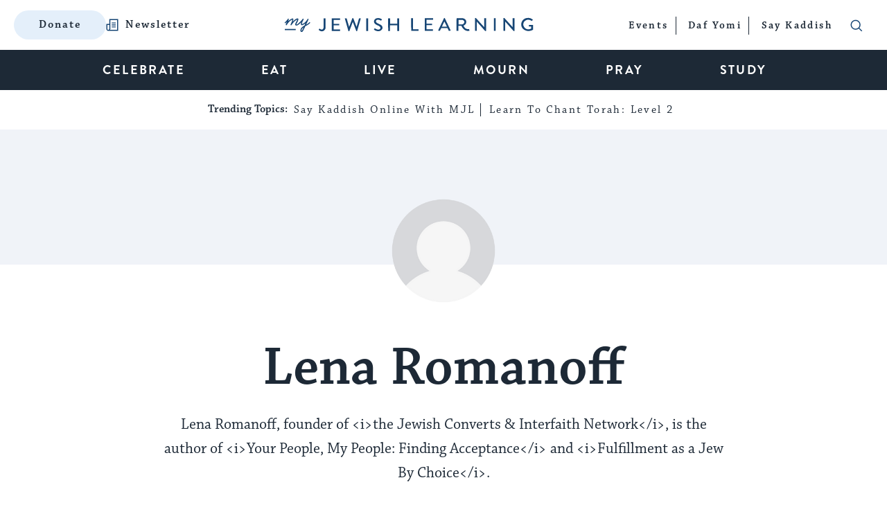

--- FILE ---
content_type: text/html; charset=UTF-8
request_url: https://www.myjewishlearning.com/author/lena-romanoff/
body_size: 54626
content:
<!DOCTYPE html>
<html lang="en-US" class="no-js">
	<head>

		<!-- preconnect -->
		<link rel="preconnect" href="https://fonts.googleapis.com/">
		<link rel="preconnect" href="https://use.typekit.net">
		<link rel="preconnect" href="https://securepubads.g.doubleclick.net">

		<!-- DNS Prefetching -->
		<link rel="dns-prefetch" href="https://fonts.googleapis.com">
		<link rel="dns-prefetch" href="https://use.typekit.net">
		<link rel="dns-prefetch" href="https://securepubads.g.doubleclick.net">
		<link rel="dns-prefetch" href="https://www.googletagmanager.com">
		<link rel="dns-prefetch" href="https://dn0qt3r0xannq.cloudfront.net">
		<link rel="dns-prefetch" href="https://a.teads.tv/">

		<!-- meta cluster -->
		<meta charset="UTF-8"><script type="text/javascript">(window.NREUM||(NREUM={})).init={ajax:{deny_list:["bam.nr-data.net"]},feature_flags:["soft_nav"]};(window.NREUM||(NREUM={})).loader_config={licenseKey:"91b3d4ca62",applicationID:"7210890",browserID:"7210903"};;/*! For license information please see nr-loader-rum-1.308.0.min.js.LICENSE.txt */
(()=>{var e,t,r={163:(e,t,r)=>{"use strict";r.d(t,{j:()=>E});var n=r(384),i=r(1741);var a=r(2555);r(860).K7.genericEvents;const s="experimental.resources",o="register",c=e=>{if(!e||"string"!=typeof e)return!1;try{document.createDocumentFragment().querySelector(e)}catch{return!1}return!0};var d=r(2614),u=r(944),l=r(8122);const f="[data-nr-mask]",g=e=>(0,l.a)(e,(()=>{const e={feature_flags:[],experimental:{allow_registered_children:!1,resources:!1},mask_selector:"*",block_selector:"[data-nr-block]",mask_input_options:{color:!1,date:!1,"datetime-local":!1,email:!1,month:!1,number:!1,range:!1,search:!1,tel:!1,text:!1,time:!1,url:!1,week:!1,textarea:!1,select:!1,password:!0}};return{ajax:{deny_list:void 0,block_internal:!0,enabled:!0,autoStart:!0},api:{get allow_registered_children(){return e.feature_flags.includes(o)||e.experimental.allow_registered_children},set allow_registered_children(t){e.experimental.allow_registered_children=t},duplicate_registered_data:!1},browser_consent_mode:{enabled:!1},distributed_tracing:{enabled:void 0,exclude_newrelic_header:void 0,cors_use_newrelic_header:void 0,cors_use_tracecontext_headers:void 0,allowed_origins:void 0},get feature_flags(){return e.feature_flags},set feature_flags(t){e.feature_flags=t},generic_events:{enabled:!0,autoStart:!0},harvest:{interval:30},jserrors:{enabled:!0,autoStart:!0},logging:{enabled:!0,autoStart:!0},metrics:{enabled:!0,autoStart:!0},obfuscate:void 0,page_action:{enabled:!0},page_view_event:{enabled:!0,autoStart:!0},page_view_timing:{enabled:!0,autoStart:!0},performance:{capture_marks:!1,capture_measures:!1,capture_detail:!0,resources:{get enabled(){return e.feature_flags.includes(s)||e.experimental.resources},set enabled(t){e.experimental.resources=t},asset_types:[],first_party_domains:[],ignore_newrelic:!0}},privacy:{cookies_enabled:!0},proxy:{assets:void 0,beacon:void 0},session:{expiresMs:d.wk,inactiveMs:d.BB},session_replay:{autoStart:!0,enabled:!1,preload:!1,sampling_rate:10,error_sampling_rate:100,collect_fonts:!1,inline_images:!1,fix_stylesheets:!0,mask_all_inputs:!0,get mask_text_selector(){return e.mask_selector},set mask_text_selector(t){c(t)?e.mask_selector="".concat(t,",").concat(f):""===t||null===t?e.mask_selector=f:(0,u.R)(5,t)},get block_class(){return"nr-block"},get ignore_class(){return"nr-ignore"},get mask_text_class(){return"nr-mask"},get block_selector(){return e.block_selector},set block_selector(t){c(t)?e.block_selector+=",".concat(t):""!==t&&(0,u.R)(6,t)},get mask_input_options(){return e.mask_input_options},set mask_input_options(t){t&&"object"==typeof t?e.mask_input_options={...t,password:!0}:(0,u.R)(7,t)}},session_trace:{enabled:!0,autoStart:!0},soft_navigations:{enabled:!0,autoStart:!0},spa:{enabled:!0,autoStart:!0},ssl:void 0,user_actions:{enabled:!0,elementAttributes:["id","className","tagName","type"]}}})());var p=r(6154),m=r(9324);let h=0;const v={buildEnv:m.F3,distMethod:m.Xs,version:m.xv,originTime:p.WN},b={consented:!1},y={appMetadata:{},get consented(){return this.session?.state?.consent||b.consented},set consented(e){b.consented=e},customTransaction:void 0,denyList:void 0,disabled:!1,harvester:void 0,isolatedBacklog:!1,isRecording:!1,loaderType:void 0,maxBytes:3e4,obfuscator:void 0,onerror:void 0,ptid:void 0,releaseIds:{},session:void 0,timeKeeper:void 0,registeredEntities:[],jsAttributesMetadata:{bytes:0},get harvestCount(){return++h}},_=e=>{const t=(0,l.a)(e,y),r=Object.keys(v).reduce((e,t)=>(e[t]={value:v[t],writable:!1,configurable:!0,enumerable:!0},e),{});return Object.defineProperties(t,r)};var w=r(5701);const x=e=>{const t=e.startsWith("http");e+="/",r.p=t?e:"https://"+e};var R=r(7836),k=r(3241);const A={accountID:void 0,trustKey:void 0,agentID:void 0,licenseKey:void 0,applicationID:void 0,xpid:void 0},S=e=>(0,l.a)(e,A),T=new Set;function E(e,t={},r,s){let{init:o,info:c,loader_config:d,runtime:u={},exposed:l=!0}=t;if(!c){const e=(0,n.pV)();o=e.init,c=e.info,d=e.loader_config}e.init=g(o||{}),e.loader_config=S(d||{}),c.jsAttributes??={},p.bv&&(c.jsAttributes.isWorker=!0),e.info=(0,a.D)(c);const f=e.init,m=[c.beacon,c.errorBeacon];T.has(e.agentIdentifier)||(f.proxy.assets&&(x(f.proxy.assets),m.push(f.proxy.assets)),f.proxy.beacon&&m.push(f.proxy.beacon),e.beacons=[...m],function(e){const t=(0,n.pV)();Object.getOwnPropertyNames(i.W.prototype).forEach(r=>{const n=i.W.prototype[r];if("function"!=typeof n||"constructor"===n)return;let a=t[r];e[r]&&!1!==e.exposed&&"micro-agent"!==e.runtime?.loaderType&&(t[r]=(...t)=>{const n=e[r](...t);return a?a(...t):n})})}(e),(0,n.US)("activatedFeatures",w.B)),u.denyList=[...f.ajax.deny_list||[],...f.ajax.block_internal?m:[]],u.ptid=e.agentIdentifier,u.loaderType=r,e.runtime=_(u),T.has(e.agentIdentifier)||(e.ee=R.ee.get(e.agentIdentifier),e.exposed=l,(0,k.W)({agentIdentifier:e.agentIdentifier,drained:!!w.B?.[e.agentIdentifier],type:"lifecycle",name:"initialize",feature:void 0,data:e.config})),T.add(e.agentIdentifier)}},384:(e,t,r)=>{"use strict";r.d(t,{NT:()=>s,US:()=>u,Zm:()=>o,bQ:()=>d,dV:()=>c,pV:()=>l});var n=r(6154),i=r(1863),a=r(1910);const s={beacon:"bam.nr-data.net",errorBeacon:"bam.nr-data.net"};function o(){return n.gm.NREUM||(n.gm.NREUM={}),void 0===n.gm.newrelic&&(n.gm.newrelic=n.gm.NREUM),n.gm.NREUM}function c(){let e=o();return e.o||(e.o={ST:n.gm.setTimeout,SI:n.gm.setImmediate||n.gm.setInterval,CT:n.gm.clearTimeout,XHR:n.gm.XMLHttpRequest,REQ:n.gm.Request,EV:n.gm.Event,PR:n.gm.Promise,MO:n.gm.MutationObserver,FETCH:n.gm.fetch,WS:n.gm.WebSocket},(0,a.i)(...Object.values(e.o))),e}function d(e,t){let r=o();r.initializedAgents??={},t.initializedAt={ms:(0,i.t)(),date:new Date},r.initializedAgents[e]=t}function u(e,t){o()[e]=t}function l(){return function(){let e=o();const t=e.info||{};e.info={beacon:s.beacon,errorBeacon:s.errorBeacon,...t}}(),function(){let e=o();const t=e.init||{};e.init={...t}}(),c(),function(){let e=o();const t=e.loader_config||{};e.loader_config={...t}}(),o()}},782:(e,t,r)=>{"use strict";r.d(t,{T:()=>n});const n=r(860).K7.pageViewTiming},860:(e,t,r)=>{"use strict";r.d(t,{$J:()=>u,K7:()=>c,P3:()=>d,XX:()=>i,Yy:()=>o,df:()=>a,qY:()=>n,v4:()=>s});const n="events",i="jserrors",a="browser/blobs",s="rum",o="browser/logs",c={ajax:"ajax",genericEvents:"generic_events",jserrors:i,logging:"logging",metrics:"metrics",pageAction:"page_action",pageViewEvent:"page_view_event",pageViewTiming:"page_view_timing",sessionReplay:"session_replay",sessionTrace:"session_trace",softNav:"soft_navigations",spa:"spa"},d={[c.pageViewEvent]:1,[c.pageViewTiming]:2,[c.metrics]:3,[c.jserrors]:4,[c.spa]:5,[c.ajax]:6,[c.sessionTrace]:7,[c.softNav]:8,[c.sessionReplay]:9,[c.logging]:10,[c.genericEvents]:11},u={[c.pageViewEvent]:s,[c.pageViewTiming]:n,[c.ajax]:n,[c.spa]:n,[c.softNav]:n,[c.metrics]:i,[c.jserrors]:i,[c.sessionTrace]:a,[c.sessionReplay]:a,[c.logging]:o,[c.genericEvents]:"ins"}},944:(e,t,r)=>{"use strict";r.d(t,{R:()=>i});var n=r(3241);function i(e,t){"function"==typeof console.debug&&(console.debug("New Relic Warning: https://github.com/newrelic/newrelic-browser-agent/blob/main/docs/warning-codes.md#".concat(e),t),(0,n.W)({agentIdentifier:null,drained:null,type:"data",name:"warn",feature:"warn",data:{code:e,secondary:t}}))}},1687:(e,t,r)=>{"use strict";r.d(t,{Ak:()=>d,Ze:()=>f,x3:()=>u});var n=r(3241),i=r(7836),a=r(3606),s=r(860),o=r(2646);const c={};function d(e,t){const r={staged:!1,priority:s.P3[t]||0};l(e),c[e].get(t)||c[e].set(t,r)}function u(e,t){e&&c[e]&&(c[e].get(t)&&c[e].delete(t),p(e,t,!1),c[e].size&&g(e))}function l(e){if(!e)throw new Error("agentIdentifier required");c[e]||(c[e]=new Map)}function f(e="",t="feature",r=!1){if(l(e),!e||!c[e].get(t)||r)return p(e,t);c[e].get(t).staged=!0,g(e)}function g(e){const t=Array.from(c[e]);t.every(([e,t])=>t.staged)&&(t.sort((e,t)=>e[1].priority-t[1].priority),t.forEach(([t])=>{c[e].delete(t),p(e,t)}))}function p(e,t,r=!0){const s=e?i.ee.get(e):i.ee,c=a.i.handlers;if(!s.aborted&&s.backlog&&c){if((0,n.W)({agentIdentifier:e,type:"lifecycle",name:"drain",feature:t}),r){const e=s.backlog[t],r=c[t];if(r){for(let t=0;e&&t<e.length;++t)m(e[t],r);Object.entries(r).forEach(([e,t])=>{Object.values(t||{}).forEach(t=>{t[0]?.on&&t[0]?.context()instanceof o.y&&t[0].on(e,t[1])})})}}s.isolatedBacklog||delete c[t],s.backlog[t]=null,s.emit("drain-"+t,[])}}function m(e,t){var r=e[1];Object.values(t[r]||{}).forEach(t=>{var r=e[0];if(t[0]===r){var n=t[1],i=e[3],a=e[2];n.apply(i,a)}})}},1738:(e,t,r)=>{"use strict";r.d(t,{U:()=>g,Y:()=>f});var n=r(3241),i=r(9908),a=r(1863),s=r(944),o=r(5701),c=r(3969),d=r(8362),u=r(860),l=r(4261);function f(e,t,r,a){const f=a||r;!f||f[e]&&f[e]!==d.d.prototype[e]||(f[e]=function(){(0,i.p)(c.xV,["API/"+e+"/called"],void 0,u.K7.metrics,r.ee),(0,n.W)({agentIdentifier:r.agentIdentifier,drained:!!o.B?.[r.agentIdentifier],type:"data",name:"api",feature:l.Pl+e,data:{}});try{return t.apply(this,arguments)}catch(e){(0,s.R)(23,e)}})}function g(e,t,r,n,s){const o=e.info;null===r?delete o.jsAttributes[t]:o.jsAttributes[t]=r,(s||null===r)&&(0,i.p)(l.Pl+n,[(0,a.t)(),t,r],void 0,"session",e.ee)}},1741:(e,t,r)=>{"use strict";r.d(t,{W:()=>a});var n=r(944),i=r(4261);class a{#e(e,...t){if(this[e]!==a.prototype[e])return this[e](...t);(0,n.R)(35,e)}addPageAction(e,t){return this.#e(i.hG,e,t)}register(e){return this.#e(i.eY,e)}recordCustomEvent(e,t){return this.#e(i.fF,e,t)}setPageViewName(e,t){return this.#e(i.Fw,e,t)}setCustomAttribute(e,t,r){return this.#e(i.cD,e,t,r)}noticeError(e,t){return this.#e(i.o5,e,t)}setUserId(e,t=!1){return this.#e(i.Dl,e,t)}setApplicationVersion(e){return this.#e(i.nb,e)}setErrorHandler(e){return this.#e(i.bt,e)}addRelease(e,t){return this.#e(i.k6,e,t)}log(e,t){return this.#e(i.$9,e,t)}start(){return this.#e(i.d3)}finished(e){return this.#e(i.BL,e)}recordReplay(){return this.#e(i.CH)}pauseReplay(){return this.#e(i.Tb)}addToTrace(e){return this.#e(i.U2,e)}setCurrentRouteName(e){return this.#e(i.PA,e)}interaction(e){return this.#e(i.dT,e)}wrapLogger(e,t,r){return this.#e(i.Wb,e,t,r)}measure(e,t){return this.#e(i.V1,e,t)}consent(e){return this.#e(i.Pv,e)}}},1863:(e,t,r)=>{"use strict";function n(){return Math.floor(performance.now())}r.d(t,{t:()=>n})},1910:(e,t,r)=>{"use strict";r.d(t,{i:()=>a});var n=r(944);const i=new Map;function a(...e){return e.every(e=>{if(i.has(e))return i.get(e);const t="function"==typeof e?e.toString():"",r=t.includes("[native code]"),a=t.includes("nrWrapper");return r||a||(0,n.R)(64,e?.name||t),i.set(e,r),r})}},2555:(e,t,r)=>{"use strict";r.d(t,{D:()=>o,f:()=>s});var n=r(384),i=r(8122);const a={beacon:n.NT.beacon,errorBeacon:n.NT.errorBeacon,licenseKey:void 0,applicationID:void 0,sa:void 0,queueTime:void 0,applicationTime:void 0,ttGuid:void 0,user:void 0,account:void 0,product:void 0,extra:void 0,jsAttributes:{},userAttributes:void 0,atts:void 0,transactionName:void 0,tNamePlain:void 0};function s(e){try{return!!e.licenseKey&&!!e.errorBeacon&&!!e.applicationID}catch(e){return!1}}const o=e=>(0,i.a)(e,a)},2614:(e,t,r)=>{"use strict";r.d(t,{BB:()=>s,H3:()=>n,g:()=>d,iL:()=>c,tS:()=>o,uh:()=>i,wk:()=>a});const n="NRBA",i="SESSION",a=144e5,s=18e5,o={STARTED:"session-started",PAUSE:"session-pause",RESET:"session-reset",RESUME:"session-resume",UPDATE:"session-update"},c={SAME_TAB:"same-tab",CROSS_TAB:"cross-tab"},d={OFF:0,FULL:1,ERROR:2}},2646:(e,t,r)=>{"use strict";r.d(t,{y:()=>n});class n{constructor(e){this.contextId=e}}},2843:(e,t,r)=>{"use strict";r.d(t,{G:()=>a,u:()=>i});var n=r(3878);function i(e,t=!1,r,i){(0,n.DD)("visibilitychange",function(){if(t)return void("hidden"===document.visibilityState&&e());e(document.visibilityState)},r,i)}function a(e,t,r){(0,n.sp)("pagehide",e,t,r)}},3241:(e,t,r)=>{"use strict";r.d(t,{W:()=>a});var n=r(6154);const i="newrelic";function a(e={}){try{n.gm.dispatchEvent(new CustomEvent(i,{detail:e}))}catch(e){}}},3606:(e,t,r)=>{"use strict";r.d(t,{i:()=>a});var n=r(9908);a.on=s;var i=a.handlers={};function a(e,t,r,a){s(a||n.d,i,e,t,r)}function s(e,t,r,i,a){a||(a="feature"),e||(e=n.d);var s=t[a]=t[a]||{};(s[r]=s[r]||[]).push([e,i])}},3878:(e,t,r)=>{"use strict";function n(e,t){return{capture:e,passive:!1,signal:t}}function i(e,t,r=!1,i){window.addEventListener(e,t,n(r,i))}function a(e,t,r=!1,i){document.addEventListener(e,t,n(r,i))}r.d(t,{DD:()=>a,jT:()=>n,sp:()=>i})},3969:(e,t,r)=>{"use strict";r.d(t,{TZ:()=>n,XG:()=>o,rs:()=>i,xV:()=>s,z_:()=>a});const n=r(860).K7.metrics,i="sm",a="cm",s="storeSupportabilityMetrics",o="storeEventMetrics"},4234:(e,t,r)=>{"use strict";r.d(t,{W:()=>a});var n=r(7836),i=r(1687);class a{constructor(e,t){this.agentIdentifier=e,this.ee=n.ee.get(e),this.featureName=t,this.blocked=!1}deregisterDrain(){(0,i.x3)(this.agentIdentifier,this.featureName)}}},4261:(e,t,r)=>{"use strict";r.d(t,{$9:()=>d,BL:()=>o,CH:()=>g,Dl:()=>_,Fw:()=>y,PA:()=>h,Pl:()=>n,Pv:()=>k,Tb:()=>l,U2:()=>a,V1:()=>R,Wb:()=>x,bt:()=>b,cD:()=>v,d3:()=>w,dT:()=>c,eY:()=>p,fF:()=>f,hG:()=>i,k6:()=>s,nb:()=>m,o5:()=>u});const n="api-",i="addPageAction",a="addToTrace",s="addRelease",o="finished",c="interaction",d="log",u="noticeError",l="pauseReplay",f="recordCustomEvent",g="recordReplay",p="register",m="setApplicationVersion",h="setCurrentRouteName",v="setCustomAttribute",b="setErrorHandler",y="setPageViewName",_="setUserId",w="start",x="wrapLogger",R="measure",k="consent"},5289:(e,t,r)=>{"use strict";r.d(t,{GG:()=>s,Qr:()=>c,sB:()=>o});var n=r(3878),i=r(6389);function a(){return"undefined"==typeof document||"complete"===document.readyState}function s(e,t){if(a())return e();const r=(0,i.J)(e),s=setInterval(()=>{a()&&(clearInterval(s),r())},500);(0,n.sp)("load",r,t)}function o(e){if(a())return e();(0,n.DD)("DOMContentLoaded",e)}function c(e){if(a())return e();(0,n.sp)("popstate",e)}},5607:(e,t,r)=>{"use strict";r.d(t,{W:()=>n});const n=(0,r(9566).bz)()},5701:(e,t,r)=>{"use strict";r.d(t,{B:()=>a,t:()=>s});var n=r(3241);const i=new Set,a={};function s(e,t){const r=t.agentIdentifier;a[r]??={},e&&"object"==typeof e&&(i.has(r)||(t.ee.emit("rumresp",[e]),a[r]=e,i.add(r),(0,n.W)({agentIdentifier:r,loaded:!0,drained:!0,type:"lifecycle",name:"load",feature:void 0,data:e})))}},6154:(e,t,r)=>{"use strict";r.d(t,{OF:()=>c,RI:()=>i,WN:()=>u,bv:()=>a,eN:()=>l,gm:()=>s,mw:()=>o,sb:()=>d});var n=r(1863);const i="undefined"!=typeof window&&!!window.document,a="undefined"!=typeof WorkerGlobalScope&&("undefined"!=typeof self&&self instanceof WorkerGlobalScope&&self.navigator instanceof WorkerNavigator||"undefined"!=typeof globalThis&&globalThis instanceof WorkerGlobalScope&&globalThis.navigator instanceof WorkerNavigator),s=i?window:"undefined"!=typeof WorkerGlobalScope&&("undefined"!=typeof self&&self instanceof WorkerGlobalScope&&self||"undefined"!=typeof globalThis&&globalThis instanceof WorkerGlobalScope&&globalThis),o=Boolean("hidden"===s?.document?.visibilityState),c=/iPad|iPhone|iPod/.test(s.navigator?.userAgent),d=c&&"undefined"==typeof SharedWorker,u=((()=>{const e=s.navigator?.userAgent?.match(/Firefox[/\s](\d+\.\d+)/);Array.isArray(e)&&e.length>=2&&e[1]})(),Date.now()-(0,n.t)()),l=()=>"undefined"!=typeof PerformanceNavigationTiming&&s?.performance?.getEntriesByType("navigation")?.[0]?.responseStart},6389:(e,t,r)=>{"use strict";function n(e,t=500,r={}){const n=r?.leading||!1;let i;return(...r)=>{n&&void 0===i&&(e.apply(this,r),i=setTimeout(()=>{i=clearTimeout(i)},t)),n||(clearTimeout(i),i=setTimeout(()=>{e.apply(this,r)},t))}}function i(e){let t=!1;return(...r)=>{t||(t=!0,e.apply(this,r))}}r.d(t,{J:()=>i,s:()=>n})},6630:(e,t,r)=>{"use strict";r.d(t,{T:()=>n});const n=r(860).K7.pageViewEvent},7699:(e,t,r)=>{"use strict";r.d(t,{It:()=>a,KC:()=>o,No:()=>i,qh:()=>s});var n=r(860);const i=16e3,a=1e6,s="SESSION_ERROR",o={[n.K7.logging]:!0,[n.K7.genericEvents]:!1,[n.K7.jserrors]:!1,[n.K7.ajax]:!1}},7836:(e,t,r)=>{"use strict";r.d(t,{P:()=>o,ee:()=>c});var n=r(384),i=r(8990),a=r(2646),s=r(5607);const o="nr@context:".concat(s.W),c=function e(t,r){var n={},s={},u={},l=!1;try{l=16===r.length&&d.initializedAgents?.[r]?.runtime.isolatedBacklog}catch(e){}var f={on:p,addEventListener:p,removeEventListener:function(e,t){var r=n[e];if(!r)return;for(var i=0;i<r.length;i++)r[i]===t&&r.splice(i,1)},emit:function(e,r,n,i,a){!1!==a&&(a=!0);if(c.aborted&&!i)return;t&&a&&t.emit(e,r,n);var o=g(n);m(e).forEach(e=>{e.apply(o,r)});var d=v()[s[e]];d&&d.push([f,e,r,o]);return o},get:h,listeners:m,context:g,buffer:function(e,t){const r=v();if(t=t||"feature",f.aborted)return;Object.entries(e||{}).forEach(([e,n])=>{s[n]=t,t in r||(r[t]=[])})},abort:function(){f._aborted=!0,Object.keys(f.backlog).forEach(e=>{delete f.backlog[e]})},isBuffering:function(e){return!!v()[s[e]]},debugId:r,backlog:l?{}:t&&"object"==typeof t.backlog?t.backlog:{},isolatedBacklog:l};return Object.defineProperty(f,"aborted",{get:()=>{let e=f._aborted||!1;return e||(t&&(e=t.aborted),e)}}),f;function g(e){return e&&e instanceof a.y?e:e?(0,i.I)(e,o,()=>new a.y(o)):new a.y(o)}function p(e,t){n[e]=m(e).concat(t)}function m(e){return n[e]||[]}function h(t){return u[t]=u[t]||e(f,t)}function v(){return f.backlog}}(void 0,"globalEE"),d=(0,n.Zm)();d.ee||(d.ee=c)},8122:(e,t,r)=>{"use strict";r.d(t,{a:()=>i});var n=r(944);function i(e,t){try{if(!e||"object"!=typeof e)return(0,n.R)(3);if(!t||"object"!=typeof t)return(0,n.R)(4);const r=Object.create(Object.getPrototypeOf(t),Object.getOwnPropertyDescriptors(t)),a=0===Object.keys(r).length?e:r;for(let s in a)if(void 0!==e[s])try{if(null===e[s]){r[s]=null;continue}Array.isArray(e[s])&&Array.isArray(t[s])?r[s]=Array.from(new Set([...e[s],...t[s]])):"object"==typeof e[s]&&"object"==typeof t[s]?r[s]=i(e[s],t[s]):r[s]=e[s]}catch(e){r[s]||(0,n.R)(1,e)}return r}catch(e){(0,n.R)(2,e)}}},8362:(e,t,r)=>{"use strict";r.d(t,{d:()=>a});var n=r(9566),i=r(1741);class a extends i.W{agentIdentifier=(0,n.LA)(16)}},8374:(e,t,r)=>{r.nc=(()=>{try{return document?.currentScript?.nonce}catch(e){}return""})()},8990:(e,t,r)=>{"use strict";r.d(t,{I:()=>i});var n=Object.prototype.hasOwnProperty;function i(e,t,r){if(n.call(e,t))return e[t];var i=r();if(Object.defineProperty&&Object.keys)try{return Object.defineProperty(e,t,{value:i,writable:!0,enumerable:!1}),i}catch(e){}return e[t]=i,i}},9324:(e,t,r)=>{"use strict";r.d(t,{F3:()=>i,Xs:()=>a,xv:()=>n});const n="1.308.0",i="PROD",a="CDN"},9566:(e,t,r)=>{"use strict";r.d(t,{LA:()=>o,bz:()=>s});var n=r(6154);const i="xxxxxxxx-xxxx-4xxx-yxxx-xxxxxxxxxxxx";function a(e,t){return e?15&e[t]:16*Math.random()|0}function s(){const e=n.gm?.crypto||n.gm?.msCrypto;let t,r=0;return e&&e.getRandomValues&&(t=e.getRandomValues(new Uint8Array(30))),i.split("").map(e=>"x"===e?a(t,r++).toString(16):"y"===e?(3&a()|8).toString(16):e).join("")}function o(e){const t=n.gm?.crypto||n.gm?.msCrypto;let r,i=0;t&&t.getRandomValues&&(r=t.getRandomValues(new Uint8Array(e)));const s=[];for(var o=0;o<e;o++)s.push(a(r,i++).toString(16));return s.join("")}},9908:(e,t,r)=>{"use strict";r.d(t,{d:()=>n,p:()=>i});var n=r(7836).ee.get("handle");function i(e,t,r,i,a){a?(a.buffer([e],i),a.emit(e,t,r)):(n.buffer([e],i),n.emit(e,t,r))}}},n={};function i(e){var t=n[e];if(void 0!==t)return t.exports;var a=n[e]={exports:{}};return r[e](a,a.exports,i),a.exports}i.m=r,i.d=(e,t)=>{for(var r in t)i.o(t,r)&&!i.o(e,r)&&Object.defineProperty(e,r,{enumerable:!0,get:t[r]})},i.f={},i.e=e=>Promise.all(Object.keys(i.f).reduce((t,r)=>(i.f[r](e,t),t),[])),i.u=e=>"nr-rum-1.308.0.min.js",i.o=(e,t)=>Object.prototype.hasOwnProperty.call(e,t),e={},t="NRBA-1.308.0.PROD:",i.l=(r,n,a,s)=>{if(e[r])e[r].push(n);else{var o,c;if(void 0!==a)for(var d=document.getElementsByTagName("script"),u=0;u<d.length;u++){var l=d[u];if(l.getAttribute("src")==r||l.getAttribute("data-webpack")==t+a){o=l;break}}if(!o){c=!0;var f={296:"sha512-+MIMDsOcckGXa1EdWHqFNv7P+JUkd5kQwCBr3KE6uCvnsBNUrdSt4a/3/L4j4TxtnaMNjHpza2/erNQbpacJQA=="};(o=document.createElement("script")).charset="utf-8",i.nc&&o.setAttribute("nonce",i.nc),o.setAttribute("data-webpack",t+a),o.src=r,0!==o.src.indexOf(window.location.origin+"/")&&(o.crossOrigin="anonymous"),f[s]&&(o.integrity=f[s])}e[r]=[n];var g=(t,n)=>{o.onerror=o.onload=null,clearTimeout(p);var i=e[r];if(delete e[r],o.parentNode&&o.parentNode.removeChild(o),i&&i.forEach(e=>e(n)),t)return t(n)},p=setTimeout(g.bind(null,void 0,{type:"timeout",target:o}),12e4);o.onerror=g.bind(null,o.onerror),o.onload=g.bind(null,o.onload),c&&document.head.appendChild(o)}},i.r=e=>{"undefined"!=typeof Symbol&&Symbol.toStringTag&&Object.defineProperty(e,Symbol.toStringTag,{value:"Module"}),Object.defineProperty(e,"__esModule",{value:!0})},i.p="https://js-agent.newrelic.com/",(()=>{var e={374:0,840:0};i.f.j=(t,r)=>{var n=i.o(e,t)?e[t]:void 0;if(0!==n)if(n)r.push(n[2]);else{var a=new Promise((r,i)=>n=e[t]=[r,i]);r.push(n[2]=a);var s=i.p+i.u(t),o=new Error;i.l(s,r=>{if(i.o(e,t)&&(0!==(n=e[t])&&(e[t]=void 0),n)){var a=r&&("load"===r.type?"missing":r.type),s=r&&r.target&&r.target.src;o.message="Loading chunk "+t+" failed: ("+a+": "+s+")",o.name="ChunkLoadError",o.type=a,o.request=s,n[1](o)}},"chunk-"+t,t)}};var t=(t,r)=>{var n,a,[s,o,c]=r,d=0;if(s.some(t=>0!==e[t])){for(n in o)i.o(o,n)&&(i.m[n]=o[n]);if(c)c(i)}for(t&&t(r);d<s.length;d++)a=s[d],i.o(e,a)&&e[a]&&e[a][0](),e[a]=0},r=self["webpackChunk:NRBA-1.308.0.PROD"]=self["webpackChunk:NRBA-1.308.0.PROD"]||[];r.forEach(t.bind(null,0)),r.push=t.bind(null,r.push.bind(r))})(),(()=>{"use strict";i(8374);var e=i(8362),t=i(860);const r=Object.values(t.K7);var n=i(163);var a=i(9908),s=i(1863),o=i(4261),c=i(1738);var d=i(1687),u=i(4234),l=i(5289),f=i(6154),g=i(944),p=i(384);const m=e=>f.RI&&!0===e?.privacy.cookies_enabled;function h(e){return!!(0,p.dV)().o.MO&&m(e)&&!0===e?.session_trace.enabled}var v=i(6389),b=i(7699);class y extends u.W{constructor(e,t){super(e.agentIdentifier,t),this.agentRef=e,this.abortHandler=void 0,this.featAggregate=void 0,this.loadedSuccessfully=void 0,this.onAggregateImported=new Promise(e=>{this.loadedSuccessfully=e}),this.deferred=Promise.resolve(),!1===e.init[this.featureName].autoStart?this.deferred=new Promise((t,r)=>{this.ee.on("manual-start-all",(0,v.J)(()=>{(0,d.Ak)(e.agentIdentifier,this.featureName),t()}))}):(0,d.Ak)(e.agentIdentifier,t)}importAggregator(e,t,r={}){if(this.featAggregate)return;const n=async()=>{let n;await this.deferred;try{if(m(e.init)){const{setupAgentSession:t}=await i.e(296).then(i.bind(i,3305));n=t(e)}}catch(e){(0,g.R)(20,e),this.ee.emit("internal-error",[e]),(0,a.p)(b.qh,[e],void 0,this.featureName,this.ee)}try{if(!this.#t(this.featureName,n,e.init))return(0,d.Ze)(this.agentIdentifier,this.featureName),void this.loadedSuccessfully(!1);const{Aggregate:i}=await t();this.featAggregate=new i(e,r),e.runtime.harvester.initializedAggregates.push(this.featAggregate),this.loadedSuccessfully(!0)}catch(e){(0,g.R)(34,e),this.abortHandler?.(),(0,d.Ze)(this.agentIdentifier,this.featureName,!0),this.loadedSuccessfully(!1),this.ee&&this.ee.abort()}};f.RI?(0,l.GG)(()=>n(),!0):n()}#t(e,r,n){if(this.blocked)return!1;switch(e){case t.K7.sessionReplay:return h(n)&&!!r;case t.K7.sessionTrace:return!!r;default:return!0}}}var _=i(6630),w=i(2614),x=i(3241);class R extends y{static featureName=_.T;constructor(e){var t;super(e,_.T),this.setupInspectionEvents(e.agentIdentifier),t=e,(0,c.Y)(o.Fw,function(e,r){"string"==typeof e&&("/"!==e.charAt(0)&&(e="/"+e),t.runtime.customTransaction=(r||"http://custom.transaction")+e,(0,a.p)(o.Pl+o.Fw,[(0,s.t)()],void 0,void 0,t.ee))},t),this.importAggregator(e,()=>i.e(296).then(i.bind(i,3943)))}setupInspectionEvents(e){const t=(t,r)=>{t&&(0,x.W)({agentIdentifier:e,timeStamp:t.timeStamp,loaded:"complete"===t.target.readyState,type:"window",name:r,data:t.target.location+""})};(0,l.sB)(e=>{t(e,"DOMContentLoaded")}),(0,l.GG)(e=>{t(e,"load")}),(0,l.Qr)(e=>{t(e,"navigate")}),this.ee.on(w.tS.UPDATE,(t,r)=>{(0,x.W)({agentIdentifier:e,type:"lifecycle",name:"session",data:r})})}}class k extends e.d{constructor(e){var t;(super(),f.gm)?(this.features={},(0,p.bQ)(this.agentIdentifier,this),this.desiredFeatures=new Set(e.features||[]),this.desiredFeatures.add(R),(0,n.j)(this,e,e.loaderType||"agent"),t=this,(0,c.Y)(o.cD,function(e,r,n=!1){if("string"==typeof e){if(["string","number","boolean"].includes(typeof r)||null===r)return(0,c.U)(t,e,r,o.cD,n);(0,g.R)(40,typeof r)}else(0,g.R)(39,typeof e)},t),function(e){(0,c.Y)(o.Dl,function(t,r=!1){if("string"!=typeof t&&null!==t)return void(0,g.R)(41,typeof t);const n=e.info.jsAttributes["enduser.id"];r&&null!=n&&n!==t?(0,a.p)(o.Pl+"setUserIdAndResetSession",[t],void 0,"session",e.ee):(0,c.U)(e,"enduser.id",t,o.Dl,!0)},e)}(this),function(e){(0,c.Y)(o.nb,function(t){if("string"==typeof t||null===t)return(0,c.U)(e,"application.version",t,o.nb,!1);(0,g.R)(42,typeof t)},e)}(this),function(e){(0,c.Y)(o.d3,function(){e.ee.emit("manual-start-all")},e)}(this),function(e){(0,c.Y)(o.Pv,function(t=!0){if("boolean"==typeof t){if((0,a.p)(o.Pl+o.Pv,[t],void 0,"session",e.ee),e.runtime.consented=t,t){const t=e.features.page_view_event;t.onAggregateImported.then(e=>{const r=t.featAggregate;e&&!r.sentRum&&r.sendRum()})}}else(0,g.R)(65,typeof t)},e)}(this),this.run()):(0,g.R)(21)}get config(){return{info:this.info,init:this.init,loader_config:this.loader_config,runtime:this.runtime}}get api(){return this}run(){try{const e=function(e){const t={};return r.forEach(r=>{t[r]=!!e[r]?.enabled}),t}(this.init),n=[...this.desiredFeatures];n.sort((e,r)=>t.P3[e.featureName]-t.P3[r.featureName]),n.forEach(r=>{if(!e[r.featureName]&&r.featureName!==t.K7.pageViewEvent)return;if(r.featureName===t.K7.spa)return void(0,g.R)(67);const n=function(e){switch(e){case t.K7.ajax:return[t.K7.jserrors];case t.K7.sessionTrace:return[t.K7.ajax,t.K7.pageViewEvent];case t.K7.sessionReplay:return[t.K7.sessionTrace];case t.K7.pageViewTiming:return[t.K7.pageViewEvent];default:return[]}}(r.featureName).filter(e=>!(e in this.features));n.length>0&&(0,g.R)(36,{targetFeature:r.featureName,missingDependencies:n}),this.features[r.featureName]=new r(this)})}catch(e){(0,g.R)(22,e);for(const e in this.features)this.features[e].abortHandler?.();const t=(0,p.Zm)();delete t.initializedAgents[this.agentIdentifier]?.features,delete this.sharedAggregator;return t.ee.get(this.agentIdentifier).abort(),!1}}}var A=i(2843),S=i(782);class T extends y{static featureName=S.T;constructor(e){super(e,S.T),f.RI&&((0,A.u)(()=>(0,a.p)("docHidden",[(0,s.t)()],void 0,S.T,this.ee),!0),(0,A.G)(()=>(0,a.p)("winPagehide",[(0,s.t)()],void 0,S.T,this.ee)),this.importAggregator(e,()=>i.e(296).then(i.bind(i,2117))))}}var E=i(3969);class I extends y{static featureName=E.TZ;constructor(e){super(e,E.TZ),f.RI&&document.addEventListener("securitypolicyviolation",e=>{(0,a.p)(E.xV,["Generic/CSPViolation/Detected"],void 0,this.featureName,this.ee)}),this.importAggregator(e,()=>i.e(296).then(i.bind(i,9623)))}}new k({features:[R,T,I],loaderType:"lite"})})()})();</script>
		<meta name="viewport" content="width=device-width, initial-scale=1.0">
		<meta http-equiv="cleartype" content="on">

		<meta name='robots' content='index, follow, max-image-preview:large' />
	<style id="critical-css">:root{--c-white:#fff;--c-black:#1d2936;--c-black-true:#000;--c-blue-gray-light:#cedae0;--c-blue-light-2:#e4effa;--c-blue-light-3:#87afd7;--c-blue-light-4:#f0f3f8;--c-blue-light:#3fc6f3;--c-blue:#02ade6;--c-blue-bright-900:#147fa7;--c-blue-mid:#334e6a;--c-blue-mid-2:#223c58;--c-blue-dark:#174675;--c-blue-gray:#7c8995;--c-transparent-blue:rgba(135,175,215,.502);--c-red:red;--c-gray-light:#ccc;--c-gray-light-0:#ececec;--c-gray-light-2:#b7b7b7;--c-gray-light-3:#f6f6f6;--c-gray-light-4:#606060;--c-gray-light-5:#999;--c-gray-light-6:#b2c5cd;--c-gray:#717171;--c-gray-dark:#444;--c-gray-dark-2:#3b3b3b;--c-gray-dark-3:#424242;--c-yellow:#ffe37c;--c-green:#40c582;--c-pink:#d75474;--c-eli-talks:#6a85d4;--c-nosher-red:#e62200;--c-nosher-orange:#f34500;--c-nosher-pink:#f5c9fb;--c-nosher-gray-300:#f2f0ee}html{font-family:sans-serif;-ms-text-size-adjust:100%;-webkit-text-size-adjust:100%}body{margin:0}article,aside,details,figcaption,figure,footer,header,main,menu,nav,section,summary{display:block}audio,canvas,progress,video{display:inline-block}audio:not([controls]){display:none;height:0}progress{vertical-align:baseline}[hidden],template{display:none}a{background-color:transparent;-webkit-text-decoration-skip:objects}a:active,a:hover{outline-width:0}abbr[title]{border-bottom:none;text-decoration:underline;-webkit-text-decoration:underline dotted;text-decoration:underline dotted}b,strong{font-weight:inherit;font-weight:600}dfn{font-style:italic}h1{font-size:2em;margin:.67em 0}mark{background-color:#ff0;color:#000}sub,sup{font-size:75%;line-height:0;position:relative;vertical-align:baseline}sub{bottom:-.25em}sup{top:-.5em}img{border-style:none}svg:not(:root){overflow:hidden}code,kbd,pre,samp{font-family:monospace,monospace;font-size:1em}figure{margin:1em 40px}hr{box-sizing:content-box;height:0;overflow:visible}button,input,select,textarea{font:inherit;margin:0}optgroup{font-weight:700}button,input{overflow:visible}button,select{text-transform:none}[type=reset],[type=submit],button,html [type=button]{-webkit-appearance:button}[type=button]::-moz-focus-inner,[type=reset]::-moz-focus-inner,[type=submit]::-moz-focus-inner,button::-moz-focus-inner{border-style:none;padding:0}[type=button]:-moz-focusring,[type=reset]:-moz-focusring,[type=submit]:-moz-focusring,button:-moz-focusring{outline:1px dotted ButtonText}fieldset{border:1px solid silver;margin:0 2px;padding:.35em .625em .75em}legend{box-sizing:border-box;color:inherit;display:table;max-width:100%;white-space:normal}textarea{overflow:auto}[type=checkbox],[type=radio]{box-sizing:border-box;padding:0}[type=number]::-webkit-inner-spin-button,[type=number]::-webkit-outer-spin-button{height:auto}[type=search]{-webkit-appearance:textfield;outline-offset:-2px}[type=search]::-webkit-search-cancel-button,[type=search]::-webkit-search-decoration{-webkit-appearance:none}::-webkit-input-placeholder{color:inherit;opacity:.54}::-webkit-file-upload-button{-webkit-appearance:button;font:inherit}:root{--f-primary:"chaparral-pro",serif;--f-secondary:"brandon-grotesque",sans-serif;--f-tertiary:"Frank Ruhl Libre",sans-serif;--c-primary:var(--c-black);--c-secondary:var(--c-blue-light)}::-moz-selection{background-color:#1d2936;color:#fff}::selection{background-color:#1d2936;color:#fff}body{color:var(--c-primary);font-family:var(--f-primary);font-size:100%;-webkit-font-smoothing:antialiased;-moz-osx-font-smoothing:grayscale;line-height:1.6}h1,h2,h3,h4,h5,h6{font-weight:600;line-height:1.12;margin-bottom:.25em;margin-top:0}h1{font-size:40px;font-size:2.5rem;margin:0 0 .25em}@media(min-width:53.125em){h1{font-size:72px;font-size:4.5rem}}h2{font-size:30px;font-size:1.875rem}@media(min-width:53.125em){h2{font-size:40px;font-size:2.5rem}}h3{font-size:26px;font-size:1.625rem;line-height:1.14}@media(min-width:53.125em){h3{font-size:30px;font-size:1.875rem}}h4{font-size:22px;font-size:1.375rem;line-height:1.25}@media(min-width:53.125em){h4{font-size:26px;font-size:1.625rem}}h5{font-size:22px;font-size:1.375rem;line-height:1.25}@media(min-width:53.125em){h5{font-size:26px;font-size:1.625rem}}h6{font-size:18px;font-size:1.125rem;line-height:1.25}@media(min-width:53.125em){h6{font-size:22px;font-size:1.375rem}}dd,dt,ol,p,table,ul{font-size:18px;font-size:1.125rem;margin-bottom:1em;margin-top:0}@media(min-width:53.125em){dd,dt,ol,p,table,ul{font-size:22px;font-size:1.375rem}}a{color:var(--c-secondary);-webkit-text-decoration:none;text-decoration:none}a:focus,a:hover{-webkit-text-decoration:underline;text-decoration:underline;-webkit-text-decoration-skip:ink;text-decoration-skip:ink}img{height:auto}figure,img{max-width:100%}figure{margin:0;-webkit-margin-before:0;-webkit-margin-after:0;-webkit-margin-start:0;-webkit-margin-end:0;position:relative}figure img{display:block;height:auto;width:100%}figure figcaption{background:rgba(0,0,0,.3);bottom:0;box-sizing:border-box;color:#fff;max-width:100%;position:absolute;right:0;text-shadow:0 2px 4px rgba(0,0,0,.5);width:100%}@media(min-width:53.125em){figure figcaption{width:auto}}figure figcaption a{color:#fff;-webkit-text-decoration:underline;text-decoration:underline}figure figcaption a:focus,figure figcaption a:hover{-webkit-text-decoration:none;text-decoration:none}figcaption{font-size:14px;font-size:.875rem;padding:5px 15px}blockquote{border-left:4px solid #3fc6f3;margin:0 0 1em 0;padding:0 0 0 1.5em}blockquote p:last-child{margin-bottom:0}ol,ul{padding:0 0 0 2em}dl{padding:0}dt{font-weight:700}dd{margin-left:0}hr{border:0;border-top:6px solid var(--c-primary)}small{color:#717171;font-size:80%;font-style:italic}.is-nosher figcaption{background-color:transparent;bottom:auto;color:grey;font-family:var(--f-secondary);font-size:12px;line-height:1.5;margin:0!important;padding-bottom:0;padding-left:0;padding-right:0;padding-top:6px;position:relative;text-shadow:none;text-transform:uppercase}::-webkit-input-placeholder{color:#fff}@media(min-width:46.875em){::-webkit-input-placeholder{color:#3b3b3b}}:-moz-placeholder{color:#fff}@media(min-width:46.875em){:-moz-placeholder{color:#3b3b3b}}::-moz-placeholder{color:#fff}@media(min-width:46.875em){::-moz-placeholder{color:#3b3b3b}}:-ms-input-placeholder{color:#fff}@media(min-width:46.875em){:-ms-input-placeholder{color:#3b3b3b}}fieldset{border:0;margin-bottom:1.5em;padding:0}legend{display:block;font-size:22px;font-size:1.375rem;font-weight:600;line-height:1.2;margin:0 0 1em;padding:0;width:100%}label{cursor:pointer}input[type=checkbox],input[type=radio]{margin-right:5px}.input-text,input[type=color],input[type=date],input[type=email],input[type=number],input[type=password],input[type=text],input[type=url],textarea{border:1px solid #cedae0;box-sizing:border-box;display:block;font-family:inherit;margin-top:5px;padding:10px;resize:none;width:100%}.input-text:focus,input[type=color]:focus,input[type=date]:focus,input[type=email]:focus,input[type=number]:focus,input[type=password]:focus,input[type=text]:focus,input[type=url]:focus,textarea:focus{border-color:#02ade6;outline:none}.input-text.input--rounded,input[type=color].input--rounded,input[type=date].input--rounded,input[type=email].input--rounded,input[type=number].input--rounded,input[type=password].input--rounded,input[type=text].input--rounded,input[type=url].input--rounded,textarea.input--rounded{padding-left:20px}.input--rounded{border-radius:50px}.input--sharp-right{border-radius:50px 0 0 50px;border-right:0}.input--sharp-left{border-left:0;border-radius:0 50px 50px 0}.input--inverted{background:var(--c-primary);border:1px solid #fff;color:#fff}.input--inverted::-webkit-input-placeholder{color:#fff}.input--inverted:-moz-placeholder,.input--inverted::-moz-placeholder{color:#fff}.input--inverted:-ms-input-placeholder{color:#fff}.form-inline:after{clear:both;content:" ";display:block}.form-inline .form-group{float:right;width:155px}.m-sidebar .form-inline .form-group{width:110px}.form-inline .form-group>button{height:47px;width:100%}.m-sidebar .form-inline .form-group>button{padding-left:0;padding-right:0}.form-inline .form-group>input{height:47px;margin-top:0}.form-inline .form-group:first-child{float:left;width:calc(100% - 155px)}.m-sidebar .form-inline .form-group:first-child{width:calc(100% - 110px)}.form__embed{border-bottom:5px solid var(--c-primary);border-top:5px solid var(--c-primary);margin-bottom:40px;margin-top:1em;padding:20px 0 7px}.form__embed.form__candle-lighting-times,.form__embed.form__dates-and-times{max-height:200px}@media(min-width:53.125em){.form__embed{padding:30px 0 17px}}.form__embed fieldset{margin:0;padding:0}.form__embed legend{margin-bottom:.5em;padding-left:20px}.form__embed+.form__embed{border-top:0;margin-top:-40px;padding-top:25px}.m-ad__square--left+.form__embed{padding:23px 0 7px}@media(min-width:53.125em){.m-ad__square--left+.form__embed .gutter{margin-bottom:0;margin-left:0;margin-right:20px;padding:21px 0 7px}.m-ad__square--left+.form__embed legend{margin-bottom:0;padding-left:0}}.is-nosher ::-moz-placeholder{color:var(--c-black-true)}.is-nosher ::placeholder{color:var(--c-black-true)}.is-nosher .input-text,.is-nosher input[type=color],.is-nosher input[type=date],.is-nosher input[type=email],.is-nosher input[type=number],.is-nosher input[type=password],.is-nosher input[type=text],.is-nosher input[type=url],.is-nosher textarea{background-color:var(--c-white);border:1px solid var(--c-nosher-red);color:var(--c-black-true)}button,input[type=submit]{background:#3fc6f3;border:2px solid #3fc6f3;border-radius:50px;box-sizing:border-box;color:#fff;cursor:pointer;display:inline-block;font-family:var(--f-secondary);font-weight:600;letter-spacing:.13em;line-height:1;padding:10px 20px;-webkit-text-decoration:none;text-decoration:none;text-transform:uppercase;transition:all .2s;white-space:nowrap}@media(min-width:53.125em){button,input[type=submit]{padding:10px 35px}}button:focus,button:hover,input[type=submit]:focus,input[type=submit]:hover{background:#0c93c0;border-color:#0c93c0;-webkit-text-decoration:none;text-decoration:none}button:active,input[type=submit]:active{background:#064a60;border-color:#064a60}button abbr[title],input[type=submit] abbr[title]{-webkit-text-decoration:none;text-decoration:none}button.has-caret:after,input[type=submit].has-caret:after{border-color:#1d2936 transparent transparent transparent;border-style:solid;border-width:6px 4px 0;content:"";display:inline-block;margin-left:10px;position:relative;top:-2px;transition:all .2s linear}[aria-expanded=true] button.has-caret:after,[aria-expanded=true] input[type=submit].has-caret:after,button.has-caret[aria-expanded=true]:after,input[type=submit].has-caret[aria-expanded=true]:after{top:-2px;transform:rotate(180deg)}button[disabled],button[type=reset],input[disabled],input[type=reset]{background:#717171;border-color:#717171;transition:all .2s linear}button[disabled]:focus,button[disabled]:hover,button[type=reset]:focus,button[type=reset]:hover,input[disabled]:focus,input[disabled]:hover,input[type=reset]:focus,input[type=reset]:hover{background:#3e3e3e;border-color:#3e3e3e}button[disabled]:active,button[type=reset]:active,input[disabled]:active,input[type=reset]:active{background:#0b0b0b}.btn[disabled],button[disabled],input[disabled]{cursor:not-allowed;opacity:.5;pointer-events:none}.btn,.m-content__body .btn,.m-content__body a.btn,a.btn{background:#3fc6f3;border:2px solid #3fc6f3;border-radius:50px;box-sizing:border-box;color:#fff;cursor:pointer;display:inline-block;font-family:var(--f-secondary);font-weight:600;letter-spacing:.13em;line-height:1;padding:10px 20px;-webkit-text-decoration:none;text-decoration:none;text-transform:uppercase;transition:all .2s;white-space:nowrap}@media(min-width:53.125em){.btn,.m-content__body .btn,.m-content__body a.btn,a.btn{padding:10px 35px}}.btn:focus,.btn:hover,.m-content__body .btn:focus,.m-content__body .btn:hover,.m-content__body a.btn:focus,.m-content__body a.btn:hover,a.btn:focus,a.btn:hover{background:#0c93c0;border-color:#0c93c0;-webkit-text-decoration:none;text-decoration:none}.btn:active,.m-content__body .btn:active,.m-content__body a.btn:active,a.btn:active{background:#064a60;border-color:#064a60}.btn abbr[title],.m-content__body .btn abbr[title],.m-content__body a.btn abbr[title],a.btn abbr[title]{-webkit-text-decoration:none;text-decoration:none}.btn.has-caret:after,.m-content__body .btn.has-caret:after,.m-content__body a.btn.has-caret:after,a.btn.has-caret:after{border-color:#1d2936 transparent transparent transparent;border-style:solid;border-width:6px 4px 0;content:"";display:inline-block;margin-left:10px;position:relative;top:-2px;transition:all .2s linear}.btn.has-caret[aria-expanded=true]:after,.m-content__body .btn.has-caret[aria-expanded=true]:after,.m-content__body a.btn.has-caret[aria-expanded=true]:after,[aria-expanded=true] .btn.has-caret:after,[aria-expanded=true] .m-content__body .btn.has-caret:after,[aria-expanded=true] .m-content__body a.btn.has-caret:after,[aria-expanded=true] a.btn.has-caret:after,a.btn.has-caret[aria-expanded=true]:after{top:-2px;transform:rotate(180deg)}.btn+.btn,.m-content__body .btn+.btn,.m-content__body a.btn+.btn,a.btn+.btn{margin-left:20px}.btn--primary,.m-content__body .btn--primary,.m-content__body a.btn--primary,a.btn--primary{background:#3fc6f3}.btn--primary:focus,.btn--primary:hover,.m-content__body .btn--primary:focus,.m-content__body .btn--primary:hover,.m-content__body a.btn--primary:focus,.m-content__body a.btn--primary:hover,a.btn--primary:focus,a.btn--primary:hover{background:#0c93c0}.btn--primary:active,.m-content__body .btn--primary:active,.m-content__body a.btn--primary:active,a.btn--primary:active{background:#064a60}.btn--secondary,.m-content__body .btn--secondary,.m-content__body a.btn--secondary,a.btn--secondary{background:#fff;border-color:#3fc6f3;color:#3fc6f3}.btn--secondary:focus,.btn--secondary:hover,.m-content__body .btn--secondary:focus,.m-content__body .btn--secondary:hover,.m-content__body a.btn--secondary:focus,.m-content__body a.btn--secondary:hover,a.btn--secondary:focus,a.btn--secondary:hover{background:transparent;border-color:#0c93c0;color:#0c93c0}.btn--secondary:active,.m-content__body .btn--secondary:active,.m-content__body a.btn--secondary:active,a.btn--secondary:active{border-color:#064a60;color:#064a60}.btn--tertiary,.m-content__body .btn--tertiary,.m-content__body a.btn--tertiary,a.btn--tertiary{background:#f0f3f8;border-color:#f0f3f8;color:#1d2936;font-size:13px;font-size:.8125rem;padding-bottom:12px;padding-top:12px}.btn--tertiary:focus,.btn--tertiary:hover,.m-content__body .btn--tertiary:focus,.m-content__body .btn--tertiary:hover,.m-content__body a.btn--tertiary:focus,.m-content__body a.btn--tertiary:hover,a.btn--tertiary:focus,a.btn--tertiary:hover{background:#dfe5f0;border-color:#dfe5f0}.btn--quaternary,.m-content__body .btn--quaternary,.m-content__body a.btn--quaternary,a.btn--quaternary{background:rgba(var(--c-primary),.3);border:0;color:#fff;font-size:13px;font-size:.8125rem;padding-bottom:12px;padding-top:12px}.btn--quaternary:focus,.btn--quaternary:hover,.m-content__body .btn--quaternary:focus,.m-content__body .btn--quaternary:hover,.m-content__body a.btn--quaternary:focus,.m-content__body a.btn--quaternary:hover,a.btn--quaternary:focus,a.btn--quaternary:hover{background:#0c93c0!important;border:0;color:#3fc6f3}.btn--quaternary-light,.m-content__body .btn--quaternary-light,.m-content__body a.btn--quaternary-light,a.btn--quaternary-light{background-color:#e4effa!important;border:1px solid transparent!important;color:#1d2936!important;font-size:13px;font-size:.8125rem;padding-bottom:12px;padding-top:12px}.btn--quaternary-light:focus,.btn--quaternary-light:hover,.m-content__body .btn--quaternary-light:focus,.m-content__body .btn--quaternary-light:hover,.m-content__body a.btn--quaternary-light:focus,.m-content__body a.btn--quaternary-light:hover,a.btn--quaternary-light:focus,a.btn--quaternary-light:hover{background:#3fc6f3!important;border:1px solid #147fa7!important;border:0;color:#3fc6f3}.btn--quinary,.m-content__body .btn--quinary,.m-content__body a.btn--quinary,a.btn--quinary{background:#fff;border:0;border-radius:0;color:#1d2936;font-family:var(--f-secondary);font-size:11px;font-size:.6875rem;font-weight:400;letter-spacing:.045rem;padding:12px 15px;text-transform:uppercase}.btn--quinary:focus,.btn--quinary:hover,.m-content__body .btn--quinary:focus,.m-content__body .btn--quinary:hover,.m-content__body a.btn--quinary:focus,.m-content__body a.btn--quinary:hover,a.btn--quinary:focus,a.btn--quinary:hover{background:#fff;color:#0fb8f0}.btn--ghost,.m-content__body .btn--ghost,.m-content__body a.btn--ghost,a.btn--ghost{background:transparent;border-color:#fff;color:#fff}.btn--ghost:focus,.btn--ghost:hover,.m-content__body .btn--ghost:focus,.m-content__body .btn--ghost:hover,.m-content__body a.btn--ghost:focus,.m-content__body a.btn--ghost:hover,a.btn--ghost:focus,a.btn--ghost:hover{background:#3fc6f3;border-color:#3fc6f3}.btn--inverted,.m-content__body .btn--inverted,.m-content__body a.btn--inverted,a.btn--inverted{background:#fff;border-color:#fff;color:#174675}.btn--inverted:focus,.btn--inverted:hover,.m-content__body .btn--inverted:focus,.m-content__body .btn--inverted:hover,.m-content__body a.btn--inverted:focus,.m-content__body a.btn--inverted:hover,a.btn--inverted:focus,a.btn--inverted:hover{background:#02ade6;border-color:#02ade6;color:#fff}.btn--clean,.m-content__body .btn--clean,.m-content__body a.btn--clean,a.btn--clean{background:transparent;border:0;border-radius:0;color:var(--c-primary);padding:0}.btn--clean:focus,.btn--clean:hover,.m-content__body .btn--clean:focus,.m-content__body .btn--clean:hover,.m-content__body a.btn--clean:focus,.m-content__body a.btn--clean:hover,a.btn--clean:focus,a.btn--clean:hover{background:transparent;color:var(--c-primary)}.btn--clean-slim,.m-content__body .btn--clean-slim,.m-content__body a.btn--clean-slim,a.btn--clean-slim{background:transparent;border:0;border-radius:0;color:#717171;font-family:var(--f-primary);font-size:18px;font-size:1.125rem;font-style:italic;font-weight:400;letter-spacing:normal;padding:0;text-transform:capitalize}.btn--clean-slim:focus,.btn--clean-slim:hover,.m-content__body .btn--clean-slim:focus,.m-content__body .btn--clean-slim:hover,.m-content__body a.btn--clean-slim:focus,.m-content__body a.btn--clean-slim:hover,a.btn--clean-slim:focus,a.btn--clean-slim:hover{background:transparent;color:var(--c-primary)}.btn--square-outline,.m-content__body .btn--square-outline,.m-content__body a.btn--square-outline,a.btn--square-outline{background:transparent;border:1px solid #fff;border-radius:0;color:#3fc6f3!important;font-size:15px;padding:5px 15px}.btn--large{font-size:20px;font-size:1.25rem;padding:18px 38px 15px}.btn--sharp-right{border-radius:50px 0 0 50px!important}.btn--sharp-left{border-radius:0 50px 50px 0!important}.btn--sharp{border-radius:0}.btn-highlight{border:0;border-radius:3px;padding:9px 12px 4px;position:relative;z-index:1}.wp-block-button .wp-block-button__link{background:#3fc6f3;border:2px solid #3fc6f3;border-radius:50px;box-sizing:border-box;color:#fff;cursor:pointer;display:inline-block;font-family:var(--f-secondary);font-weight:600;letter-spacing:.13em;line-height:1;padding:10px 20px;-webkit-text-decoration:none;text-decoration:none;text-transform:uppercase;transition:all .2s;white-space:nowrap}@media(min-width:53.125em){.wp-block-button .wp-block-button__link{padding:10px 35px}}.wp-block-button .wp-block-button__link:focus,.wp-block-button .wp-block-button__link:hover{background:#0c93c0;border-color:#0c93c0;-webkit-text-decoration:none;text-decoration:none}.wp-block-button .wp-block-button__link:active{background:#064a60;border-color:#064a60}.wp-block-button .wp-block-button__link abbr[title]{-webkit-text-decoration:none;text-decoration:none}.wp-block-button .wp-block-button__link.has-caret:after{border-color:#1d2936 transparent transparent transparent;border-style:solid;border-width:6px 4px 0;content:"";display:inline-block;margin-left:10px;position:relative;top:-2px;transition:all .2s linear}.wp-block-button .wp-block-button__link.has-caret[aria-expanded=true]:after,[aria-expanded=true] .wp-block-button .wp-block-button__link.has-caret:after{top:-2px;transform:rotate(180deg)}.wp-block-button.is-style-button-primary .wp-block-button__link{background:#3fc6f3}.wp-block-button.is-style-button-primary .wp-block-button__link:focus,.wp-block-button.is-style-button-primary .wp-block-button__link:hover{background:#0c93c0}.wp-block-button.is-style-button-primary .wp-block-button__link:active{background:#064a60}.wp-block-button.is-style-button-secondary .wp-block-button__link{background:#fff;border-color:#3fc6f3;color:#3fc6f3}.wp-block-button.is-style-button-secondary .wp-block-button__link:focus,.wp-block-button.is-style-button-secondary .wp-block-button__link:hover{background:transparent;border-color:#0c93c0;color:#0c93c0}.wp-block-button.is-style-button-secondary .wp-block-button__link:active{border-color:#064a60;color:#064a60}.wp-block-button.is-style-button-tertiary .wp-block-button__link{background:#f0f3f8;border-color:#f0f3f8;color:#1d2936;font-size:13px;font-size:.8125rem;padding-bottom:12px;padding-top:12px}.wp-block-button.is-style-button-tertiary .wp-block-button__link:focus,.wp-block-button.is-style-button-tertiary .wp-block-button__link:hover{background:#dfe5f0;border-color:#dfe5f0}.wp-block-button.is-style-button-quarternary .wp-block-button__link{background:rgba(var(--c-primary),.3);border:0;color:#fff;font-size:13px;font-size:.8125rem;padding-bottom:12px;padding-top:12px}.wp-block-button.is-style-button-quarternary .wp-block-button__link:focus,.wp-block-button.is-style-button-quarternary .wp-block-button__link:hover{background:#0c93c0!important;border:0;color:#3fc6f3}.wp-block-button.is-style-button-ghost .wp-block-button__link{background:transparent;border-color:#fff;color:#fff}.wp-block-button.is-style-button-ghost .wp-block-button__link:focus,.wp-block-button.is-style-button-ghost .wp-block-button__link:hover{background:#3fc6f3;border-color:#3fc6f3}.wp-block-button.is-style-button-inverted .wp-block-button__link{background:#fff;border-color:#fff;color:#174675}.wp-block-button.is-style-button-inverted .wp-block-button__link:focus,.wp-block-button.is-style-button-inverted .wp-block-button__link:hover{background:#02ade6;border-color:#02ade6;color:#fff}.is-nosher .btn,.is-nosher .m-content__body .btn,.is-nosher .m-content__body a.btn,.is-nosher a.btn,.is-nosher button,.is-nosher input[type=submit]{background-color:var(--c-nosher-pink);border:1px solid var(--c-nosher-red);color:var(--c-nosher-red);font-family:var(--f-primary);font-size:14.5px;font-weight:900;letter-spacing:0;text-transform:none}.is-nosher .btn:focus,.is-nosher .btn:hover,.is-nosher .m-content__body .btn:focus,.is-nosher .m-content__body .btn:hover,.is-nosher .m-content__body a.btn:focus,.is-nosher .m-content__body a.btn:hover,.is-nosher a.btn:focus,.is-nosher a.btn:hover,.is-nosher button:focus,.is-nosher button:hover,.is-nosher input[type=submit]:focus,.is-nosher input[type=submit]:hover{background-color:var(--c-nosher-red);border-color:var(--c-nosher-red);color:var(--c-white)}.nosher-footer button,.nosher-footer input[type=submit]{border-left:0!important;min-height:47px}table{border-collapse:collapse;border-spacing:0;font-size:14px;font-size:.875rem;width:100%}@media(min-width:37.5em){table{font-size:22px;font-size:1.375rem}}th{color:var(--c-secondary);font-family:var(--f-secondary);font-size:10px;font-size:.625rem;font-weight:400;letter-spacing:.15em;text-transform:uppercase}.wf-inactive th,.wf-loading th{letter-spacing:.1em}@media(min-width:37.5em){th{font-size:12px;font-size:.75rem}}td,th{border:1px solid #ccc;padding:3px 10px;text-align:left}.is-style-table-dark table,.table__secondary{background:var(--c-primary);background:rgba(var(--c-primary),.93);margin-bottom:0}.is-style-table-dark table td,.is-style-table-dark table th,.table__secondary td,.table__secondary th{border:0}.is-style-table-dark table td,.table__secondary td{color:#fff}select{margin-top:5px;width:100%}.custom-select{background:#fff;border:1px solid #cedae0;height:45px;margin-top:5px;overflow:hidden;position:relative}.custom-select:after{background-color:transparent;background-image:url(../icons/dist/arrow-down.svg);background-position:50%;background-repeat:no-repeat;background-size:13px auto;content:"";height:100%;pointer-events:none;position:absolute;right:0;speak:none;top:0;width:28px}.custom-select select{-webkit-appearance:textarea;-moz-appearance:none;appearance:none;background:none;border:0;border-radius:0;height:100%;margin:0;padding:0 28px 0 8px;width:110%\9;z-index:2}.custom-select select:focus{box-shadow:inset 0 0 0 1px #02ade6;outline:transparent}.custom-select select::-ms-expand{display:none}.custom-select select:-moz-focusring{color:transparent;text-shadow:0 0 0 #1d2936}.custom-select option{border:0;padding:2px 4px}iframe[src*=bandcamp]{display:block;margin:1em auto;max-width:390px}iframe.wp-embedded-content{width:100%}iframe[src*=soundcloud]{display:block;height:auto;margin:auto;max-width:800px;width:100%}.interact_responsive_padding{min-height:200px}@media(min-width:53.125em){.interact_responsive_padding{max-width:calc(100% - 402px)}}@media(min-width:72.5em){.interact_responsive_padding{max-width:calc(100% - 240px)}}body figure{margin:0}ul.is-style-navigation-list{list-style-position:inside;list-style-type:square;padding:0}ul.is-style-navigation-list li{border-bottom:1px solid #1d2936;margin:0;padding:1rem 0}ul.is-style-navigation-list li:last-child{border-bottom:none}ul.is-style-navigation-list li::marker{color:#3fc6f3}ul.is-style-navigation-list li a{box-shadow:none;color:#1d2936;font-weight:600}ul.is-style-navigation-list li a:focus,ul.is-style-navigation-list li a:hover{background-color:transparent;box-shadow:none;color:#1d2936;-webkit-text-decoration:underline;text-decoration:underline}.is-nosher ul.is-style-navigation-list,.mjl-nosher-list ul.is-style-navigation-list{list-style-position:outside;list-style-type:disc}.is-nosher ul.is-style-navigation-list li,.mjl-nosher-list ul.is-style-navigation-list li{border-bottom:0;padding-left:8px;position:relative}.is-nosher ul.is-style-navigation-list li:not(:last-child):after,.mjl-nosher-list ul.is-style-navigation-list li:not(:last-child):after{background-color:var(--c-black-true);bottom:0;content:"";height:1px;left:-14px;position:absolute;width:calc(100% + 14px)}@media(min-width:53.125em){.is-nosher ul.is-style-navigation-list li:not(:last-child):after,.mjl-nosher-list ul.is-style-navigation-list li:not(:last-child):after{left:-18px;width:calc(100% + 18px)}}.is-nosher ul.is-style-navigation-list li:last-of-type:after,.mjl-nosher-list ul.is-style-navigation-list li:last-of-type:after{display:none}.is-nosher ul.is-style-navigation-list li::marker,.mjl-nosher-list ul.is-style-navigation-list li::marker{color:var(--c-nosher-pink)}.is-nosher ul.is-style-navigation-list li a,.mjl-nosher-list ul.is-style-navigation-list li a{color:var(--c-black-true)}.is-nosher ul.is-style-navigation-list li a:focus,.is-nosher ul.is-style-navigation-list li a:hover,.mjl-nosher-list ul.is-style-navigation-list li a:focus,.mjl-nosher-list ul.is-style-navigation-list li a:hover{color:var(--c-nosher-red);-webkit-text-decoration:none;text-decoration:none}body.is-nosher .editor-visual-editor,body.is-nosher:not(.wp-admin){--f-primary:"Source Serif 4",serif;--f-secondary:"Inter",sans-serif;--f-tertiary:"Inter",sans-serif;--c-primary:var(--c-black-true);--c-secondary:var(--c-nosher-red)}body.is-nosher .editor-visual-editor a,body.is-nosher:not(.wp-admin) a{color:var(--c-black-true)}body.is-nosher .editor-visual-editor a:focus,body.is-nosher .editor-visual-editor a:hover,body.is-nosher:not(.wp-admin) a:focus,body.is-nosher:not(.wp-admin) a:hover{text-decoration-color:var(--c-nosher-red)}body.is-nosher .editor-visual-editor h1,body.is-nosher .editor-visual-editor h2,body.is-nosher .editor-visual-editor h3,body.is-nosher .editor-visual-editor h4,body.is-nosher .editor-visual-editor h5,body.is-nosher .editor-visual-editor h6,body.is-nosher:not(.wp-admin) h1,body.is-nosher:not(.wp-admin) h2,body.is-nosher:not(.wp-admin) h3,body.is-nosher:not(.wp-admin) h4,body.is-nosher:not(.wp-admin) h5,body.is-nosher:not(.wp-admin) h6{font-family:var(--f-secondary)}body.is-nosher .editor-visual-editor h2,body.is-nosher:not(.wp-admin) h2{font-size:1.875rem}.container{height:100%;margin:auto;max-width:1120px;padding:0 15px}.container--tight{margin:auto;max-width:765px;padding:0 15px}.container--content{margin:auto;max-width:820px}.container--sm-clean{height:100%;margin:auto;max-width:1120px}@media(min-width:53.125em){.container--sm-clean{padding:0 15px}}.container--wide{height:100%;margin:auto;max-width:1220px;padding:0 15px}.page-template-page-landing-page .container{max-width:1220px;padding:0 20px}.container--content+.container--tight,.container--tight+.container--content{margin-top:50px}.page-template-page-landing-page-nosher .container{max-width:1220px;padding-left:20px;padding-right:20px}.is-nosher.archive .container,.is-nosher.search .container{max-width:1220px}.single-nosher .container{max-width:950px}.is-nosher.archive .m-ad__full,.is-nosher.search-results .m-ad__full,.page-template-page-landing-page-nosher .m-ad__full{padding:0}.page-template-page-landing-page-nosher main .container>div+div{margin-top:32px}@media(min-width:53.125em){.page-template-page-landing-page-nosher main .container>div+div{margin-top:64px}}@media(min-width:53.125em){.page-template-page-landing-page-nosher main .container>div+.wp-block-group:has(.wp-block-columns){margin-top:72px}}.grid{display:flex;flex-flow:row wrap;margin:-.5em}.grid-contain{overflow:hidden}.grid>*{flex-basis:10em;flex-grow:1;margin:.5em;min-height:100px}.layout{margin-left:-20px}.layout:after{clear:both;content:" ";display:block}.gutter{margin:0 0 20px 20px}.col{margin-right:-4px}.col,.col-last{display:inline-block;vertical-align:top}.col-last{float:right}.w-sm-8{width:8.333333%}.w-sm-10{width:10%}.w-sm-16{width:16.666666%}.w-sm-20{width:20%}.w-sm-25{width:25%}.w-sm-30{width:30%}.w-sm-33{width:33%}.w-sm-40{width:40%}.w-sm-41{width:41.666666%}.w-sm-50{width:50%}.w-sm-58{width:58.333333%}.w-sm-60{width:60%}.w-sm-66{width:66.666666%}.w-sm-70{width:70%}.w-sm-75{width:75%}.w-sm-80{width:80%}.w-sm-83{width:83.333333%}.w-sm-90{width:90%}.w-sm-91{width:91.666666%}.w-sm-100{width:100%}@media(min-width:37.5em){.w-md-8{width:8.333333%}.w-md-10{width:10%}.w-md-16{width:16.666666%}.w-md-20{width:20%}.w-md-25{width:25%}.w-md-30{width:30%}.w-md-33{width:33%}.w-md-40{width:40%}.w-md-41{width:41.666666%}.w-md-50{width:50%}.w-md-58{width:58.333333%}.w-md-60{width:60%}.w-md-66{width:66.666666%}.w-md-70{width:70%}.w-md-75{width:75%}.w-md-80{width:80%}.w-md-83{width:83.333333%}.w-md-90{width:90%}.w-md-91{width:91.666666%}.w-md-100{width:100%}}@media(min-width:53.125em){.w-lg-8{width:8.333333%}.w-lg-10{width:10%}.w-lg-16{width:16.666666%}.w-lg-20{width:20%}.w-lg-25{width:25%}.w-lg-30{width:30%}.w-lg-33{width:33%}.w-lg-40{width:40%}.w-lg-41{width:41.666666%}.w-lg-50{width:50%}.w-lg-58{width:58.333333%}.w-lg-60{width:60%}.w-lg-66{width:66.666666%}.w-lg-70{width:70%}.w-lg-75{width:75%}.w-lg-80{width:80%}.w-lg-83{width:83.333333%}.w-lg-90{width:90%}.w-lg-91{width:91.666666%}.w-lg-100{width:100%}}@media(min-width:65em){.col-lg-pull-right{margin-right:-100px}.col-lg-pull-left{margin-left:-100px}.w-wide-33{width:33.333333%}.w-wide-40{width:40%}.w-wide-60{width:60%}}.hebrew{font-family:var(--f-tertiary)}.is-hidden,.is-hidden--md{left:-999em;position:absolute;top:-999em}@media(min-width:53.125em){.is-hidden--md{left:0;position:static;top:0}}.is-hidden--lg{left:-999em;position:absolute;top:-999em}@media(min-width:65em){.is-hidden--lg{left:0;position:static;top:0}}.is-removed{display:none}@media(min-width:53.125em){.is-removed--md{display:none}}.screen-reader-text{background:var(--c-primary);color:#fff;clip:rect(1px,1px,1px,1px);height:1px;overflow:hidden;position:absolute!important;width:1px}.text-middle{text-align:center}.text-small{font-size:16px;font-size:1rem}.text-dim{opacity:.75}.block-middle{display:block;margin-left:auto;margin-right:auto;width:auto}.cf:after{clear:both;content:" ";display:block}.mt-20{margin-top:20px}.mb-20{margin-bottom:20px}.posR,.triangle{position:relative}.triangle{border-color:#1d2936 transparent transparent transparent;border-style:solid;border-width:6px 4px 0;display:inline-block;margin-left:10px;top:-2px;transition:all .2s linear}[aria-expanded=true] .triangle{top:-2px;transform:rotate(180deg)}.avatar{border-radius:50%;display:inline-block}.alignnone{display:block;margin-bottom:0}.aligncenter+p,.alignnone+p{margin-top:1em}.aligncenter,.alignleft,.alignright{display:block;float:none;margin:20px auto 0;width:auto}@media(min-width:53.125em){.alignright{float:right;margin:10px 0 10px 20px}.alignleft{float:left;margin:10px 20px 10px 0}}.list--clean{list-style:none;margin:0;padding:0}.full-width{left:50%;margin-left:-50vw;margin-right:-50vw;position:relative;right:50%;width:100vw}@media(min-width:53.125em){.is-style-has-divider{border-left:1px solid #1d2936;padding-left:2rem}}body:not(.wp-admin){overflow-x:hidden}body:before{content:"small";left:-999em;position:absolute;top:-999em}@media(min-width:53.125em){body:before{content:"small"}}@media(min-width:65em){body:before{content:"large"}}.site-navigation{background:#1d2936;font-family:var(--f-secondary);letter-spacing:.15em;text-transform:uppercase}.site-navigation:after{clear:both;content:" ";display:block}.wf-inactive .site-navigation,.wf-loading .site-navigation{letter-spacing:.1em}.site-navigation a{color:#fff;-webkit-text-decoration:none;text-decoration:none}.site-navigation a:focus,.site-navigation a:hover{-webkit-text-decoration:underline;text-decoration:underline}@media(max-width:65em){.site-navigation{display:none}}.site-navigation[aria-hidden=true]{display:none;width:0}.site-navigation:target,.site-navigation[aria-hidden=false]{display:block}.site-navigation>.container{max-width:1300px;padding:0}@media(min-width:65em){.site-navigation>.container{padding:0 20px}}.site-menu-toggle{background:#1d2936;color:#fff;display:inline-block;font-family:var(--f-secondary);font-size:27px;font-size:1.6875rem;letter-spacing:.06em;margin-right:10px;padding:7px 0 11px 15px;-webkit-text-decoration:none;text-decoration:none;text-transform:uppercase;vertical-align:middle}.site-menu-toggle .is-open{display:none}.menu-is-open .site-menu-toggle .is-open{display:inline-block}.menu-is-open .site-menu-toggle .is-closed{display:none}.site-menu-toggle:focus,.site-menu-toggle:hover{-webkit-text-decoration:none;text-decoration:none}.site-menu-toggle>span{display:inline-block;vertical-align:middle}.site-menu-toggle .icon{border-bottom:2px solid #fff;display:inline-block;height:16px;position:relative;top:-1px;width:24px}.menu-is-open .site-menu-toggle .icon{border-bottom:0}@media(min-width:37.5em){.site-menu-toggle .icon{margin-right:5px}}.site-menu-toggle .icon:after,.site-menu-toggle .icon:before{background:#fff;content:"";display:block;height:2px;left:0;position:absolute;top:0;transition:all .2s linear;width:100%}.menu-is-open .site-menu-toggle .icon:after,.menu-is-open .site-menu-toggle .icon:before{top:7px}.menu-is-open .site-menu-toggle .icon:before{transform:rotate(45deg)}.site-menu-toggle .icon:after{top:50%}.menu-is-open .site-menu-toggle .icon:after{transform:rotate(-45deg)}.site-menu-toggle .text{font-size:20px;font-size:1.25rem;font-weight:600;left:-999em;position:absolute;top:-999em}.menu-is-open .site-menu-toggle .text{position:static}@media(min-width:37.5em){.site-menu-toggle .text{position:static}}@media(min-width:46.875em){.site-menu-toggle{margin-right:20px;padding-left:15px;padding-right:15px}.menu-is-open .site-menu-toggle{margin-right:15px}}@media(min-width:53.125em){.site-menu-toggle{margin-right:30px;padding:10px 25px 15px 25px}.menu-is-open .site-menu-toggle{margin-right:25px}}@media(min-width:65em){.site-menu-toggle{display:none}}.primary-menu{background:#1d2936;clear:both;font-size:16px;font-size:1rem;font-weight:600;list-style:none;margin:0;overflow:hidden;padding:0 0 1px 0}@media(min-width:65em){.primary-menu{background:transparent;display:block;float:right;font-size:18px;font-size:1.125rem;height:58px;overflow:visible;position:relative;text-align:justify;transform:translateX(0);width:100%}}.primary-menu .menu-item-callout .menu-item-text{background:linear-gradient(to bottom,transparent 75%,var(--c-secondary) 75%,var(--c-secondary),81%,transparent 81%);display:inline-block;-webkit-text-decoration:none;text-decoration:none;transition:background .2s linear}.primary-menu .menu-item a,.primary-menu .page_item a{transition:background .2s linear}@media(min-width:65em){.primary-menu .menu-item,.primary-menu .page_item{display:inline-block;margin-right:40px;position:relative;text-align:left}}@media(min-width:72.5em){.primary-menu .menu-item,.primary-menu .page_item{margin-right:60px}}.primary-menu .menu-item button,.primary-menu .page_item button{display:none}.primary-menu .menu-item.menu-item-has-children>a,.primary-menu .page_item.menu-item-has-children>a{position:relative}.primary-menu .menu-item.menu-item-has-children>a:after,.primary-menu .page_item.menu-item-has-children>a:after{background:url(/wp-content/themes/myjewishlearning/assets/icons/dist/arrow-right.svg) no-repeat 50%;content:"";display:inline-block;float:right;height:14px;position:relative;top:-20px;transition:all .2s linear;width:14px}@media(min-width:65em){.primary-menu .menu-item.menu-item-has-children>a:after,.primary-menu .page_item.menu-item-has-children>a:after{display:none}}.primary-menu .menu-item.menu-item-has-children>a>.menu-item-text,.primary-menu .page_item.menu-item-has-children>a>.menu-item-text{pointer-events:none}@media(min-width:65em){.primary-menu .menu-item.menu-item-has-children>a>.menu-item-text,.primary-menu .page_item.menu-item-has-children>a>.menu-item-text{pointer-events:auto}}.primary-menu .menu-item.menu-item-has-children.child-has-focus a:after,.primary-menu .page_item.menu-item-has-children.child-has-focus a:after{transform:rotate(90deg)}.primary-menu .menu-item.child-has-focus,.primary-menu .menu-item.nav-keep-open,.primary-menu .menu-item:hover,.primary-menu .page_item.child-has-focus,.primary-menu .page_item.nav-keep-open,.primary-menu .page_item:hover{background:#334e6a}.no-js .primary-menu .menu-item.child-has-focus>.sub-menu,.no-js .primary-menu .menu-item.nav-keep-open>.sub-menu,.no-js .primary-menu .menu-item:hover>.sub-menu,.no-js .primary-menu .page_item.child-has-focus>.sub-menu,.no-js .primary-menu .page_item.nav-keep-open>.sub-menu,.no-js .primary-menu .page_item:hover>.sub-menu{display:block}@media(min-width:65em){.primary-menu .menu-item.child-has-focus>.sub-menu,.primary-menu .menu-item.nav-keep-open>.sub-menu,.primary-menu .menu-item:hover>.sub-menu,.primary-menu .page_item.child-has-focus>.sub-menu,.primary-menu .page_item.nav-keep-open>.sub-menu,.primary-menu .page_item:hover>.sub-menu{display:block}}.primary-menu .menu-item a,.primary-menu .page_item a{background:#223c58;border-bottom:1px solid #334e6a;display:block;padding:15px}.primary-menu .menu-item a:focus,.primary-menu .page_item a:focus{outline:1px dotted #b7b7b7;-webkit-text-decoration:none;text-decoration:none}.primary-menu .menu-item a:hover,.primary-menu .page_item a:hover{background:#334e6a;outline:0;-webkit-text-decoration:none;text-decoration:none}@media(min-width:65em){.primary-menu .menu-item a,.primary-menu .page_item a{background:transparent;border:0;padding:15px 25px}.primary-menu .menu-item:first-child,.primary-menu .page_item:first-child{margin-left:-25px}.primary-menu .menu-item:first-child>a,.primary-menu .page_item:first-child>a{padding-left:0;padding-left:25px;transition:padding .2s linear}}.primary-menu.uses-click .menu-item:hover .sub-menu,.primary-menu.uses-click .page_item:hover .sub-menu{display:none}.primary-menu.uses-click .menu-item:hover .sub-menu[aria-hidden=false],.primary-menu.uses-click .page_item:hover .sub-menu[aria-hidden=false]{display:block}.primary-menu .sub-menu{background-color:#334e6a;display:none;font-size:18px;font-size:1.125rem;font-weight:400;letter-spacing:normal;margin:0;min-width:200px;padding:0;text-transform:none}@media(min-width:65em){.primary-menu .sub-menu .menu-item.menu-item-callout{display:none}.primary-menu .sub-menu{padding:10px 0;position:absolute}.primary-menu .sub-menu .menu-item{display:block}.primary-menu .sub-menu:before{content:"";display:block;height:110%;left:-10px;position:absolute;top:0;width:110%}}.primary-menu .sub-menu a{background:#334e6a;padding:7px 15px}@media(min-width:65em){.primary-menu .sub-menu a{padding:7px 25px}}.primary-menu .sub-menu a:hover{background:#1d2936}.primary-menu .sub-menu a:focus{-webkit-text-decoration:underline;text-decoration:underline}.primary-menu .sub-menu .menu-item,.primary-menu .sub-menu .page_item{display:block;margin:0}.primary-menu .sub-menu .menu-item:first-child a,.primary-menu .sub-menu .menu-item:first-child a:focus,.primary-menu .sub-menu .menu-item:first-child a:hover,.primary-menu .sub-menu .page_item:first-child a,.primary-menu .sub-menu .page_item:first-child a:focus,.primary-menu .sub-menu .page_item:first-child a:hover{padding:7px 15px}@media(min-width:65em){.primary-menu .sub-menu .menu-item:first-child a,.primary-menu .sub-menu .menu-item:first-child a:focus,.primary-menu .sub-menu .menu-item:first-child a:hover,.primary-menu .sub-menu .page_item:first-child a,.primary-menu .sub-menu .page_item:first-child a:focus,.primary-menu .sub-menu .page_item:first-child a:hover{padding:7px 25px}}.primary-menu .child-has-focus>.sub-menu{display:block}.js .primary-menu>.menu-item>a{opacity:0}@media(min-width:65em){.js .primary-menu>.menu-item>a{opacity:1}}.js .menu-is-open .primary-menu>.menu-item>a{opacity:1;transition:opacity .5s linear}.m-header{background:#fff;position:relative;z-index:99}.m-header:after,.m-header:before{content:" ";display:table}.m-header:after{clear:both}@media(min-width:46.875em){.m-header{box-shadow:0 2px 4px 1px rgba(29,41,54,.05)}}@media(min-width:65em){.m-header{box-shadow:none}.m-header--mobile-only{display:none!important}}.m-header--desktop-only{display:none!important}@media(min-width:65em){.m-header--desktop-only{display:block!important}}#wpadminbar{box-shadow:inset 0 -1px 0 0 hsla(0,0%,100%,.25)}.m-header__logo-badge{display:inline-block;height:70px;margin:-5px 10px -5px 0;position:relative;right:0;top:0;vertical-align:middle;width:70px;z-index:99}.m-header__logo-badge>img{display:block;height:70px;width:70px}@media(min-width:72.5em){.m-header__logo-badge>img{height:123px;width:123px}}.menu-is-open .m-header__logo-badge{position:absolute}@media(min-width:46.875em){.m-header__logo-badge{display:none}}@media(min-width:72.5em){.m-header__logo-badge{display:block;height:123px;position:absolute;top:0;width:123px}}.m-header__mast{background:#1d2936}.m-header__mast:after{clear:both;content:" ";display:block}@media(min-width:46.875em){.m-header__mast{background:#fff}}@media(min-width:65em){.m-header__mast{padding:15px 0}}.m-header__mast>.container{max-width:1300px;padding:0;position:relative}@media(min-width:65em){.m-header__mast>.container{padding:0 20px}}.m-header__mast--slim{background:#f6f6f6;padding:7px 0;text-align:center}.m-header__mast--slim a,.m-header__mast--slim img{display:block;margin:auto;width:auto}.m-header__mast--sub-branding{padding:30px 20px 20px;text-align:center}@media(min-width:37.5em){.m-header__mast--sub-branding{padding:60px 20px 40px}}.m-header__mast--sub-branding a,.m-header__mast--sub-branding img{display:block;margin:auto;width:auto}.m-header__mast--sub-branding+.m-menu{margin-top:-10px;padding-bottom:20px}@media(min-width:37.5em){.m-header__mast--sub-branding+.m-menu{margin-top:-20px}}@media(min-width:53.125em){.m-header__mast--sub-branding+.m-menu{padding-bottom:0}}.m-header__mast--here-now{margin:0 auto;max-width:540px}.m-header__site-link{display:inline-block;line-height:0;vertical-align:middle}.m-header__site-link img{max-height:20px}.m-header__mast--eli-talks .m-header__mast--eli-talks-logo{max-width:215px}@media(min-width:53.125em){.m-header__mast--eli-talks .m-header__mast--eli-talks-logo{max-width:275px}.m-header__mast--eli-talks .m-header__mast--eli-talks-logo,.m-header__mast--eli-talks .m-header__mast--eli-talks-logo-link{display:inline-block}}.m-header__title{display:none;font-size:4.5rem;line-height:0;margin:0 10px 0 0;padding:0;vertical-align:middle}@media(min-width:46.875em){.m-header__title{display:inline-block;margin:5px 20px 0 0}}@media(min-width:53.125em){.m-header__title{margin:0 40px 0 0}}.headroom{transition:transform .2s linear;will-change:transform}.headroom--pinned{transform:translateY(0)}.headroom--unpinned{transform:translateY(-100%)}body.has-promo{margin-top:2.5rem}body.admin-bar .promo{top:2rem}@media(max-width:782px){body.admin-bar .promo{top:0}html[class]{margin-top:0!important}#wpadminbar{display:none}}.promo{max-height:2.5rem;overflow:hidden;position:fixed;top:0;width:100%;z-index:100}.promo .promolink{background-color:#ececec;color:#717171;display:block;padding:.5rem;text-align:center;transition:all .2s ease}.promo .promolink,.promo .promolink:hover{-webkit-text-decoration:none;text-decoration:none}.promo .promolink:hover{background-color:#f6f6f6}.promo .promolink:hover .arrow{margin-left:.5rem;margin-right:0}.promo .promolink span{display:inline-block;line-height:1.35;vertical-align:middle}.promo .headline,.promo .sep{color:#334e6a;font-family:brandon-grotesque,sans-serif;font-weight:700;text-transform:uppercase}.promo .sep{padding:0 .75rem}.promo .arrow{margin-left:0;margin-right:.5rem;padding:0 1rem;transition:all .4s cubic-bezier(.175,.885,.32,1.275)}.promo .arrow img{display:block;padding:.25rem 0}.promo .content{display:inline-block;max-height:1.15rem;max-width:60%;overflow:hidden;text-overflow:ellipsis;white-space:nowrap}@media(max-width:46.875em){body.has-promo{margin-top:3.875rem}.promo{max-height:inherit}.promo .promolink .headline{display:block;text-align:center}.promo .promolink .sep{display:none}.promo .promolink .content{max-width:79%}}@media(max-width:65em){body.menu-is-open,body.menu-is-open>*{overflow:hidden}body.menu-is-open .m-header__title{margin-right:18px}}@media(max-width:340px){body.menu-is-open .m-header__title{margin-right:0}}.mjl-header .m-header__mast{background-color:#1d2936}@media(max-width:65em){.mjl-header .m-header__mast .m-header__static-utility{display:none}}@media(min-width:65em){.mjl-header .m-header__mast{background-color:#fff}}.mjl-header .m-header__mast .container{align-items:center;display:flex;justify-content:space-between;position:relative}.mjl-header .m-header__mast .m-header__title{display:block}@media(min-width:65em){.mjl-header .m-header__mast .m-header__title{margin:0}}.mjl-header .m-header__mast .m-header__title svg{height:15px;max-width:210px;width:auto}.mjl-header .m-header__mast .m-header__title svg path,.mjl-header .m-header__mast .m-header__title svg use{fill:#fff}@media(min-width:65em){.mjl-header .m-header__mast .m-header__title svg{height:22px;margin:0;max-width:600px;width:auto}.mjl-header .m-header__mast .m-header__title svg path,.mjl-header .m-header__mast .m-header__title svg use{fill:#174675}}.mjl-header .mjl-header__utilities{align-items:center;display:flex;justify-content:flex-end}@media(min-width:65em){.mjl-header .mjl-header__utilities{position:relative}.mjl-header .mjl-header__utilities .menu-item{align-items:center;border-right:1px solid #1d2936;display:inline-flex!important;height:20px;margin-right:8px;padding-right:10px}.mjl-header .mjl-header__utilities .menu-item:last-child{border:0;margin-right:0;padding-right:0}.mjl-header .mjl-header__utilities .menu-item a:after{display:none!important}}.mjl-header .mjl-header__utilities a .menu-item-text{font-family:var(--f-primary);font-size:15px;font-weight:600;text-transform:none}.mjl-header .mjl-header__utilities a .menu-item-text:focus,.mjl-header .mjl-header__utilities a .menu-item-text:hover{-webkit-text-decoration:underline;text-decoration:underline}.mjl-header .menu-utility-navigation-container .utility-menu{font-family:var(--f-primary);font-size:18px;text-transform:none}@media(min-width:65em){.mjl-header .menu-utility-navigation-container .utility-menu{font-size:16px;margin-left:0}}.mjl-header .menu-utility-navigation-container .utility-menu .menu-item{float:none;width:100%}@media(min-width:65em){.mjl-header .menu-utility-navigation-container .utility-menu .menu-item{width:auto}}.mjl-header .menu-utility-navigation-container .utility-menu .menu-item>a{background:transparent;text-align:left}@media(min-width:65em){.mjl-header .menu-utility-navigation-container .utility-menu .menu-item>a{text-align:center}}.mjl-header .m-header__static-utility{display:block}@media(max-width:65em){.mjl-header .m-header__static-utility{background-color:#1d2936;padding-bottom:100px}}.mjl-header .m-header__static-utility .btn{font-family:var(--f-primary);font-size:18px;font-weight:600;margin-left:0;margin:15px;text-transform:none;width:92%}@media(min-width:65em){.mjl-header .m-header__static-utility .btn{font-size:16px;margin:0}}.mjl-header .m-header__static-utility .btn--quaternary-light{text-align:center}.mjl-header .m-header__static-utility .btn--clean path,.mjl-header .m-header__static-utility .btn--clean use{fill:#fff}.mjl-header .m-header__static-utility .btn--clean:hover{color:#fff;-webkit-text-decoration:underline;text-decoration:underline}@media(min-width:65em){.mjl-header .m-header__static-utility .btn--clean path,.mjl-header .m-header__static-utility .btn--clean use{fill:#174675}.mjl-header .m-header__static-utility .btn--clean:hover{color:inherit;-webkit-text-decoration:underline;text-decoration:underline}.mjl-header .m-header__static-utility{align-items:center;display:flex;gap:15px}.mjl-header .m-header__static-utility .btn{width:auto}.mjl-header .m-header__static-utility .btn--clean{align-items:center;display:flex;order:2}.mjl-header .m-header__static-utility .btn--clean svg{margin-right:10px}.mjl-header .m-header__static-utility .btn--quaternary-light{order:1}}.mjl-header .mjl-header__search{display:block}.mjl-header .mjl-header__search-icon{display:block;margin:5px 15px 0}.mjl-header .mjl-header__search-icon path,.mjl-header .mjl-header__search-icon svg,.mjl-header .mjl-header__search-icon use{fill:#fff}@media(min-width:65em){.mjl-header .mjl-header__search-icon path,.mjl-header .mjl-header__search-icon svg,.mjl-header .mjl-header__search-icon use{fill:#174675}}.mjl-header .mjl-header__search-close{display:block;margin:4px 15px 0}.mjl-header .mjl-header__search-close svg{fill:#fff}@media(min-width:65em){.mjl-header .mjl-header__search-close svg{fill:#174675}}.mjl-header .mjl-header__search-form:focus,.mjl-header .mjl-header__search-form:focus-visible{outline:0}.mjl-header .mjl-header__search-form:not(.is-hidden){background-color:#fff;left:0;position:absolute;top:100%;width:100%}@media(min-width:65em){.mjl-header .mjl-header__search-form:not(.is-hidden){height:auto;left:0;top:-2px;width:85%}}.mjl-header .mjl-header__search-form .searchform{font-family:var(--f-primary);height:55px;width:100%}.mjl-header .mjl-header__search-form .searchform:focus,.mjl-header .mjl-header__search-form .searchform:focus-visible{outline:0}@media(min-width:65em){.mjl-header .mjl-header__search-form .searchform{height:auto}}.mjl-header .mjl-header__search-form .searchform__input{border-radius:0;color:#1d2936;height:55px}.mjl-header .mjl-header__search-form .searchform__input::-moz-placeholder{color:#1d2936}.mjl-header .mjl-header__search-form .searchform__input::placeholder{color:#1d2936}@media(min-width:65em){.mjl-header .mjl-header__search-form .searchform__input{border:1px solid #1c2936;font-family:var(--f-primary);height:35px}}.mjl-header .mjl-header__search-form .searchform__button{top:10px}.mjl-header .mjl-header__search-form .searchform__button:focus-visible{border-radius:0;outline:2px solid #005fcc;outline-offset:-4px}.mjl-header .mjl-header__search-form .searchform__button svg{fill:#1d2936}@media(min-width:65em){.mjl-header .mjl-header__search-form .searchform__button{top:0}}.mjl-header .m-header__mast .utility-menu .menu-item:first-child{display:inline-block}.mjl-header .m-header__mast .utility-menu .menu-item{padding:3px 10px 3px 3px}.mjl-header .m-header__mast .utility-menu .menu-item a{outline-offset:-1px}.mjl-header .m-menu--trending{margin:0 auto;width:auto}@media(max-width:65em){.mjl-header .m-menu--trending{overflow-x:scroll;white-space:nowrap}.mjl-header .m-menu--trending .m-menu__list{white-space:nowrap}}.mjl-header .site-navigation{font-size:18px;position:relative}@media(max-width:65em){.mjl-header .site-navigation{background-color:#1d2936;height:calc(100vh - 61.5px);overflow-y:auto;position:fixed;width:100vw}}@media(min-width:65em){.mjl-header .site-navigation{font-size:16px}}.mjl-header .site-navigation .primary-menu{border-bottom:1px solid #223c58}@media(min-width:65em){.mjl-header .site-navigation .primary-menu{border-bottom:0;display:flex;float:none;justify-content:center}.mjl-header .site-navigation .primary-menu .child-has-focus>.sub-menu{display:grid}}.mjl-header .site-navigation .primary-menu .menu-item-callout .menu-item-text{background:transparent}@media(min-width:65em){.mjl-header .site-navigation .primary-menu .menu-item-has-children:last-child .sub-menu{right:-50%}}.mjl-header .site-navigation .primary-menu .menu-item.child-has-focus{background-color:transparent}@media(min-width:65em){.mjl-header .site-navigation .primary-menu .menu-item:last-child{margin-right:0}}.mjl-header .site-navigation .primary-menu .menu-item a>.menu-item-text:after{background-color:transparent;content:"";display:block;height:1px;margin:0 auto;width:16px}.mjl-header .site-navigation .primary-menu .menu-item:focus,.mjl-header .site-navigation .primary-menu .menu-item:hover{background-color:transparent}@media(min-width:65em){.mjl-header .site-navigation .primary-menu .menu-item:focus,.mjl-header .site-navigation .primary-menu .menu-item:hover{background:transparent!important}.mjl-header .site-navigation .primary-menu .menu-item:focus a>.menu-item-text:after,.mjl-header .site-navigation .primary-menu .menu-item:hover a>.menu-item-text:after{background-color:#3fc6f3}}.mjl-header .site-navigation .primary-menu .menu-item a{background-color:transparent;border-bottom:0}@media(min-width:65em){.mjl-header .site-navigation .primary-menu .menu-item .sub-menu{padding:12px}}.mjl-header .site-navigation .primary-menu .menu-item:focus>.sub-menu a>.menu-item-text:after,.mjl-header .site-navigation .primary-menu .menu-item:hover>.sub-menu a>.menu-item-text:after{display:none}@media(min-width:65em){.mjl-header .site-navigation .primary-menu .menu-item:focus>.sub-menu,.mjl-header .site-navigation .primary-menu .menu-item:hover>.sub-menu{display:grid}.mjl-header .site-navigation .primary-menu .menu-item a:focus,.mjl-header .site-navigation .primary-menu .menu-item a:hover{background:transparent}}.mjl-header .site-navigation .primary-menu .sub-menu{background-color:transparent;border-left:1px solid #3fc6f3;margin-left:18px;padding-left:15px}@media(min-width:65em){.mjl-header .site-navigation .primary-menu .sub-menu{background-color:#fff;border-left:0;box-shadow:0 4px 30px rgba(0,0,0,.2);grid-auto-flow:column;grid-template-rows:repeat(6,auto);margin-left:0;padding-left:0}.mjl-header .site-navigation .primary-menu .sub-menu .menu-item{min-width:225px}}@media(min-width:65em){.mjl-header .site-navigation .primary-menu .sub-menu .menu-item:focus a,.mjl-header .site-navigation .primary-menu .sub-menu .menu-item:focus-visible a,.mjl-header .site-navigation .primary-menu .sub-menu .menu-item:hover a{background-color:#e4effa!important}}@media(min-width:65em){.mjl-header .site-navigation .primary-menu .sub-menu a{background-color:#fff;color:#1d2936}}.nosher-header{box-shadow:none;margin-bottom:18px}@media(min-width:65em){.nosher-header{margin-bottom:60px}}.nosher-header .m-header__mast{background-color:var(--c-nosher-gray-300);border-bottom:1px solid var(--c-black-true);padding-bottom:20px;padding-top:20px}.nosher-header .m-header__mast>.container{padding-left:20px;padding-right:20px}.nosher-header .m-header__grid{align-items:center;display:grid;grid-template-columns:1fr auto 1fr;width:100%}.nosher-header .m-header__static-utility{background-color:transparent;padding-bottom:20px}@media(min-width:65em){.nosher-header .m-header__static-utility{padding-bottom:0}}.nosher-header .m-header__static-utility .btn{margin:0;text-align:center;width:100%}@media(min-width:65em){.nosher-header .m-header__static-utility .btn{width:auto}}.nosher-header .m-header__mast .m-header__title{margin:0;padding-right:10px;width:108px}@media(min-width:65em){.nosher-header .m-header__mast .m-header__title{width:180px}}.nosher-header .m-header__mast .m-header__title svg{height:auto;width:100%}.nosher-header .m-header__mast .m-header__title svg path{fill:var(--c-black-true)}.nosher-header .menu-utility-navigation-container{margin-bottom:30px}@media(min-width:65em){.nosher-header .menu-utility-navigation-container{margin-bottom:0;margin-right:24px}}.nosher-header .menu-utility-navigation-container .utility-menu{display:grid;font-family:var(--f-primary);grid-gap:20px;gap:20px;letter-spacing:0}@media(min-width:65em){.nosher-header .menu-utility-navigation-container .utility-menu{display:flex;gap:0}}.nosher-header .mjl-header__utilities a .menu-item-text,.nosher-header .utility-menu .menu-item>a{color:var(--c-black-true);font-family:var(--f-primary);font-size:15px;font-weight:700;letter-spacing:0;padding:0}@media(min-width:65em){.nosher-header .mjl-header__utilities a .menu-item-text,.nosher-header .utility-menu .menu-item>a{font-size:13px}}.nosher-header .mjl-header__utilities a .menu-item-text:focus,.nosher-header .mjl-header__utilities a .menu-item-text:hover,.nosher-header .utility-menu .menu-item>a:focus,.nosher-header .utility-menu .menu-item>a:hover{color:var(--c-nosher-red);-webkit-text-decoration:none!important;text-decoration:none!important}.nosher-header .menu-social-navigation-container{letter-spacing:0}.nosher-header .social-menu{align-items:center;display:flex;gap:10px;list-style:none;margin:0;padding:0}.nosher-header .social-menu .menu-item{background-color:var(--c-black-true);border-radius:100%;border-right:0;display:inline-flex;height:19px;margin:0;padding:0;width:19px}.nosher-header .social-menu .menu-item:focus,.nosher-header .social-menu .menu-item:hover{background-color:var(--c-nosher-pink)}.nosher-header .social-menu .menu-item a{background-color:var(--c-nosher-gray-300);height:100%;-webkit-mask-position:center center;mask-position:center center;-webkit-mask-repeat:no-repeat;mask-repeat:no-repeat;-webkit-mask-size:70% 70%;mask-size:70% 70%;-webkit-text-decoration:none;text-decoration:none;text-indent:-999em;width:100%}.nosher-header .social-menu .menu-item a:focus,.nosher-header .social-menu .menu-item a:hover{background-color:var(--c-nosher-red)}.nosher-header .social-menu .menu-item a[href*=facebook]{-webkit-mask-image:url(/wp-content/themes/myjewishlearning/assets/icons/dist/facebook-bg.svg);mask-image:url(/wp-content/themes/myjewishlearning/assets/icons/dist/facebook-bg.svg)}.nosher-header .social-menu .menu-item a[href*="x.com"],.nosher-header .social-menu .menu-item a[href*=twitter]{-webkit-mask-image:url(/wp-content/themes/myjewishlearning/assets/icons/dist/x-bg.svg);mask-image:url(/wp-content/themes/myjewishlearning/assets/icons/dist/x-bg.svg);-webkit-mask-size:60% 60%;mask-size:60% 60%}.nosher-header .social-menu .menu-item a[href*=youtube]{-webkit-mask-image:url(/wp-content/themes/myjewishlearning/assets/icons/dist/youtube-bg.svg);mask-image:url(/wp-content/themes/myjewishlearning/assets/icons/dist/youtube-bg.svg)}.nosher-header .social-menu .menu-item a[href*=instagram]{-webkit-mask-image:url(/wp-content/themes/myjewishlearning/assets/icons/dist/instagram-bg.svg);mask-image:url(/wp-content/themes/myjewishlearning/assets/icons/dist/instagram-bg.svg)}.nosher-header .social-menu .menu-item a[href*=pinterest]{-webkit-mask-image:url(/wp-content/themes/myjewishlearning/assets/icons/dist/pinterest-bg.svg);mask-image:url(/wp-content/themes/myjewishlearning/assets/icons/dist/pinterest-bg.svg)}.nosher-header .social-menu .menu-item a[href*=tiktok]{-webkit-mask-image:url(/wp-content/themes/myjewishlearning/assets/icons/dist/tiktok-bg.svg);mask-image:url(/wp-content/themes/myjewishlearning/assets/icons/dist/tiktok-bg.svg)}.nosher-header .site-navigation .social-menu{display:flex;gap:20px;margin-bottom:30px}.nosher-header .site-navigation .social-menu .menu-item{height:29px;width:29px}.nosher-header .m-header__static-utility .btn{background-color:var(--c-nosher-pink)!important;border:2px solid var(--c-nosher-red)!important;font-family:var(--f-primary)!important;font-size:13px;font-weight:900;letter-spacing:0;text-transform:none}.nosher-header .m-header__static-utility .btn:focus,.nosher-header .m-header__static-utility .btn:hover{background-color:var(--c-nosher-red)!important;border-color:var(--c-nosher-pink)!important;color:var(--c-nosher-pink)!important}.nosher-header .mjl-header__search-icon{align-items:center;border:0;border-radius:100%;display:grid;height:23px;justify-items:center;margin:0 0 0 10px;place-items:center;width:23px}@media(min-width:65em){.nosher-header .mjl-header__search-icon{height:19px;width:19px}}.nosher-header .mjl-header__search-icon svg{height:auto;max-width:9px;overflow:visible}.nosher-header .mjl-header__search-icon svg,.nosher-header .mjl-header__search-icon svg path,.nosher-header .mjl-header__search-icon use{fill:var(--c-nosher-red);width:auto}.nosher-header .mjl-header__search-icon:focus svg,.nosher-header .mjl-header__search-icon:focus svg path,.nosher-header .mjl-header__search-icon:focus use,.nosher-header .mjl-header__search-icon:hover svg,.nosher-header .mjl-header__search-icon:hover svg path,.nosher-header .mjl-header__search-icon:hover use{fill:var(--c-nosher-pink)}.nosher-header .mjl-header__search-form:not(.is-hidden){top:49px}@media(min-width:65em){.nosher-header .mjl-header__search-form:not(.is-hidden){background-color:var(--c-nosher-gray-300);display:flex;justify-content:flex-end;top:-5px;width:calc(100% - 28px)}}.nosher-header .mjl-header__search-form .searchform{height:auto;margin:0;padding:0}@media(min-width:65em){.nosher-header .mjl-header__search-form .searchform{max-width:330px}}.nosher-header .mjl-header__search-form .searchform__input{border:1px solid var(--c-black-true);color:var(--c-black-true);font-family:var(--f-primary);font-size:15px;height:59px;padding-right:20px;width:100%}@media(min-width:65em){.nosher-header .mjl-header__search-form .searchform__input{font-size:12px;height:30px}}.nosher-header .mjl-header__search-close,.nosher-header .mjl-header__search-form .searchform__button{align-items:center;display:grid;height:23px;justify-items:center;margin:0 0 0 10px;place-items:center;width:23px}@media(min-width:65em){.nosher-header .mjl-header__search-close,.nosher-header .mjl-header__search-form .searchform__button{height:19px;width:19px}}.nosher-header .mjl-header__search-close svg,.nosher-header .mjl-header__search-close svg path,.nosher-header .mjl-header__search-close use,.nosher-header .mjl-header__search-form .searchform__button svg,.nosher-header .mjl-header__search-form .searchform__button svg path,.nosher-header .mjl-header__search-form .searchform__button use{fill:var(--c-nosher-red);height:auto;max-height:9px;max-width:9px;overflow:visible;width:auto}.nosher-header .mjl-header__search-close:focus svg,.nosher-header .mjl-header__search-close:focus svg path,.nosher-header .mjl-header__search-close:hover svg,.nosher-header .mjl-header__search-close:hover svg path,.nosher-header .mjl-header__search-form .searchform__button:focus svg,.nosher-header .mjl-header__search-form .searchform__button:focus svg path,.nosher-header .mjl-header__search-form .searchform__button:hover svg,.nosher-header .mjl-header__search-form .searchform__button:hover svg path{fill:var(--c-nosher-pink)}.nosher-header .mjl-header__search-form .searchform__button{border:0;line-height:0;padding:0;right:8px;top:50%;transform:translateY(-50%)}.nosher-header .mjl-header__search-close{align-items:center;border:0;border-radius:100%;display:grid;justify-items:center;place-items:center}.nosher-header .site-navigation{background-color:var(--c-nosher-gray-300);border-bottom:1px solid var(--c-black-true);margin-top:-1px}@media(min-width:65em){.nosher-header .site-navigation{background-color:var(--c-white);margin-top:0;padding-bottom:12px;padding-top:12px}}.nosher-header .site-navigation>.container{padding-left:22px;padding-right:22px}@media(min-width:65em){.nosher-header .site-navigation>.container{padding-left:0;padding-right:0}}.nosher-header .site-navigation .primary-menu{background-color:var(--c-nosher-gray-300);border-bottom:1px solid var(--c-black-true);display:grid;grid-gap:24px;gap:24px;margin-bottom:32px;padding-bottom:32px}@media(min-width:65em){.nosher-header .site-navigation .primary-menu{background-color:transparent;border:0;-moz-column-gap:max(4%,min(8vw,8%));column-gap:max(4%,min(8vw,8%));display:flex;flex-wrap:wrap;height:auto;justify-content:center;margin:0;padding:0;row-gap:10px}}.nosher-header .site-navigation .primary-menu li.menu-item{margin:0;padding:0}.nosher-header .site-navigation .primary-menu li.menu-item:focus,.nosher-header .site-navigation .primary-menu li.menu-item:hover{background-color:transparent}.nosher-header .site-navigation .primary-menu a{font-family:var(--f-secondary);font-size:15px;font-weight:900;letter-spacing:0;margin:0;padding:0}@media(min-width:65em){.nosher-header .site-navigation .primary-menu a{font-size:13px;margin:0}}.nosher-header .site-navigation .primary-menu a:focus,.nosher-header .site-navigation .primary-menu a:hover{background-color:transparent;text-decoration-color:var(--c-nosher-red);-webkit-text-decoration:underline;text-decoration:underline;text-decoration-thickness:2px;text-underline-offset:3px}.nosher-header .site-navigation .primary-menu a .menu-item-text:after{display:none!important}.nosher-header .site-menu-toggle{align-items:center;background-color:var(--c-nosher-gray-300);display:grid;height:100%;justify-items:center;padding:0;place-items:center;width:24px}@media(min-width:65em){.nosher-header .site-menu-toggle{display:none}}.nosher-header .site-menu-toggle:focus,.nosher-header .site-menu-toggle:hover{color:var(--c-nosher-pink)}.nosher-header .site-menu-toggle .text{display:none!important}.nosher-header .site-menu-toggle .icon{border-color:var(--c-nosher-red)}.nosher-header .site-menu-toggle .icon:after,.nosher-header .site-menu-toggle .icon:before{background-color:var(--c-nosher-red)}.m-menu{margin-bottom:25px;overflow:hidden;padding:0 20px;text-align:center}@media(min-width:53.125em){.m-menu{margin-bottom:35px;padding:0}}.m-menu--trending{background-color:#fff;margin-bottom:0;padding:10px}@media(min-width:65em){.m-menu--trending{margin-left:-20px;padding-left:20px;padding-right:20px;width:100%}}@media(min-width:84.375em){.m-menu--trending{margin-left:calc(-50vw - -650px);margin-right:calc(-50vw - -650px);padding-left:calc(50vw - 650px);padding-right:calc(50vw - 650px)}}.m-menu__heading{display:inline;font-family:chaparral-pro,serif;font-size:1rem;font-weight:600;line-height:2.3;text-transform:capitalize}.m-menu__list,.m-menu__list ul{font-family:var(--f-secondary);font-size:16px;font-size:1rem;font-weight:600;letter-spacing:.15em;line-height:2.3;list-style:none;margin:0;padding:0;text-transform:uppercase}.wf-inactive .m-menu__list,.wf-inactive .m-menu__list ul,.wf-loading .m-menu__list,.wf-loading .m-menu__list ul{letter-spacing:.1em}@media(min-width:53.125em){.m-menu__list li,.m-menu__list ul li{display:inline-block;line-height:2.3;margin:0 20px;vertical-align:middle}}@media(min-width:65em){.m-menu__list li,.m-menu__list ul li{margin:0 30px}}.m-menu__list a,.m-menu__list ul a{color:var(--c-primary);display:block;-webkit-text-decoration:none;text-decoration:none}.m-menu__list a:focus,.m-menu__list a:hover,.m-menu__list ul a:focus,.m-menu__list ul a:hover{-webkit-text-decoration:underline;text-decoration:underline}.m-menu--trending .m-menu__list,.m-menu--trending .m-menu__list ul{display:inline;font-family:chaparral-pro,serif;font-weight:400;text-transform:capitalize}.m-menu--trending .m-menu__list ul:focus,.m-menu--trending .m-menu__list:focus{outline:none}.m-menu--trending .m-menu__list a,.m-menu--trending .m-menu__list ul a{color:var(--c-primary);display:inline;padding:0 8px 0 5px;text-align:left}.m-menu--trending .m-menu__list a:focus,.m-menu--trending .m-menu__list a:hover,.m-menu--trending .m-menu__list ul a:focus,.m-menu--trending .m-menu__list ul a:hover{-webkit-text-decoration:underline;text-decoration:underline}.m-menu--trending .m-menu__list li,.m-menu--trending .m-menu__list ul li{border-right:1px solid var(--c-primary);display:inline;margin:0}.m-menu--trending .m-menu__list li:last-child,.m-menu--trending .m-menu__list ul li:last-child{border-right:0}.m-menu--eli-talks-categories{overflow:inherit}@media(min-width:53.125em){.m-menu--eli-talks-categories:not(.-more-menu-open) .sub-menu{border:0;clip:rect(0 0 0 0);height:1px;margin:-1px;overflow:hidden;padding:0;position:absolute!important;width:1px}}.m-menu--eli-talks-categories .current-menu-item{-webkit-text-decoration:underline;text-decoration:underline}@media(min-width:53.125em){.m-menu--eli-talks-categories .menu-item.more>a:after{border-color:#1d2936 transparent transparent transparent;border-style:solid;border-width:6px 4px 0;content:"";display:inline-block;margin-left:10px;position:relative;top:-2px;transition:all .2s linear}}.m-menu--eli-talks-categories.-more-menu-open .menu-item.more>a:after{transform:rotate(180deg)}@media(min-width:53.125em){.m-menu--eli-talks-categories.-more-menu-open .sub-menu{background:#fff;left:-30px;padding-top:20px;position:absolute;text-align:left;top:30px;width:200px;z-index:2}}.m-menu--eli-talks-categories.-more-menu-open .sub-menu .menu-item{line-height:1.5;margin-bottom:15px}.m-menu--eli-talks-categories .more{position:relative}@media(max-width:53.125em){.m-menu--eli-talks-categories .more>a{border:0;clip:rect(0 0 0 0);height:1px;margin:-1px;overflow:hidden;padding:0;position:absolute!important;width:1px}}.m-menu__access>a{background:var(--c-secondary);color:#fff;display:block;font-family:var(--f-secondary);font-weight:700;left:-999em;letter-spacing:.15em;padding:5px 10px;position:absolute;text-align:center;-webkit-text-decoration:none;text-decoration:none;text-transform:uppercase;top:-999em}.m-menu__access>a,.wf-inactive .m-menu__access>a,.wf-loading .m-menu__access>a{letter-spacing:.1em}.m-menu__access>a:focus{position:static}.is-nosher .m-menu__access>a{background-color:var(--c-nosher-pink);color:var(--c-black-true);font-family:var(--f-secondary);letter-spacing:0}.m-menu__highlight{background:#fff;border:1px solid hsla(0,0%,100%,.7);border-radius:3px;box-shadow:0 0 8px rgba(29,41,54,.3);opacity:0;transition:opacity .2s linear}.m-menu__highlight:after{background:#fff;box-shadow:1px 1px 10px -1px rgba(0,0,0,.3);content:"";display:block;height:10px;left:50%;margin-left:-5px;margin-top:-4px;position:absolute;top:100%;transform:rotate(45deg);width:10px}.m-menu__highlight.is-open{display:block!important;margin-left:-30px;margin-top:-50px;opacity:1}.m-menu__highlight-inner{padding:1px}.m-menu__highlight-buttons{list-style:none;margin:0;padding:0}.m-menu__highlight-button--twitter button{background-image:url(/wp-content/themes/myjewishlearning/assets/icons/dist/twitter-bg.svg);background-position:50%;background-repeat:no-repeat;background-size:70%;display:block;height:42px;width:42px}.fm-footer__social-container{text-align:left}.fm-footer__social-container a[href*=facebook]{background-image:url(/wp-content/themes/myjewishlearning/assets/icons/dist/facebook-bg.svg)}.fm-footer__social-container a[href*=twitter],.fm-footer__social-container a[href*=x]{background-image:url(/wp-content/themes/myjewishlearning/assets/icons/dist/x-bg.svg)}.fm-footer__social-container a[href*=youtube]{background-image:url(/wp-content/themes/myjewishlearning/assets/icons/dist/youtube-bg.svg)}.fm-footer__social-container a[href*=instagram]{background-image:url(/wp-content/themes/myjewishlearning/assets/icons/dist/instagram-bg.svg)}.fm-footer__social-container a[href*=pinterest]{background-image:url(/wp-content/themes/myjewishlearning/assets/icons/dist/pinterest-bg.svg)}.is-nosher .menu-footer-social-nosher-container a{background-color:var(--c-black-true);display:block;height:20px;-webkit-mask-position:center center;mask-position:center center;-webkit-mask-repeat:no-repeat;mask-repeat:no-repeat;-webkit-mask-size:contain;mask-size:contain;width:20px}.is-nosher .menu-footer-social-nosher-container a:focus,.is-nosher .menu-footer-social-nosher-container a:hover{background-color:var(--c-nosher-red);opacity:1}.is-nosher .menu-footer-social-nosher-container a[href*=facebook]{-webkit-mask-image:url(/wp-content/themes/myjewishlearning/assets/icons/dist/facebook-bg.svg);mask-image:url(/wp-content/themes/myjewishlearning/assets/icons/dist/facebook-bg.svg)}.is-nosher .menu-footer-social-nosher-container a[href*=twitter],.is-nosher .menu-footer-social-nosher-container a[href*=x]{-webkit-mask-image:url(/wp-content/themes/myjewishlearning/assets/icons/dist/x-bg.svg);mask-image:url(/wp-content/themes/myjewishlearning/assets/icons/dist/x-bg.svg);-webkit-mask-size:80% 80%;mask-size:80% 80%}.is-nosher .menu-footer-social-nosher-container a[href*=youtube]{-webkit-mask-image:url(/wp-content/themes/myjewishlearning/assets/icons/dist/youtube-bg.svg);mask-image:url(/wp-content/themes/myjewishlearning/assets/icons/dist/youtube-bg.svg)}.is-nosher .menu-footer-social-nosher-container a[href*=instagram]{-webkit-mask-image:url(/wp-content/themes/myjewishlearning/assets/icons/dist/instagram-bg.svg);mask-image:url(/wp-content/themes/myjewishlearning/assets/icons/dist/instagram-bg.svg)}.is-nosher .menu-footer-social-nosher-container a[href*=pinterest]{-webkit-mask-image:url(/wp-content/themes/myjewishlearning/assets/icons/dist/pinterest-bg.svg);mask-image:url(/wp-content/themes/myjewishlearning/assets/icons/dist/pinterest-bg.svg)}.is-nosher .menu-footer-social-nosher-container a[href*=tiktok]{-webkit-mask-image:url(/wp-content/themes/myjewishlearning/assets/icons/dist/tiktok-bg.svg);mask-image:url(/wp-content/themes/myjewishlearning/assets/icons/dist/tiktok-bg.svg)}.m-menu__toggle{background-color:transparent;color:var(--c-primary);display:inline;padding:30px 0;padding-left:0;text-align:left}.m-menu__toggle:after{border-top-color:var(--c-primary)}.m-menu__toggle:focus,.m-menu__toggle:hover{color:var(--c-primary);outline:none}.m-menu__toggle:active{outline:none}@media(min-width:65em){.m-menu__toggle{margin:auto;pointer-events:none}.m-menu__toggle:after{display:none}}.utility-menu{font-family:var(--f-secondary);font-size:14px;font-size:.875rem;font-weight:600;letter-spacing:.15em;list-style:none;margin:0;overflow:hidden;padding:0;text-transform:uppercase}.wf-inactive .utility-menu,.wf-loading .utility-menu{letter-spacing:.1em}.utility-menu .menu-item{display:block;float:left;width:33.3333%}.utility-menu .menu-item>a{background:#334e6a;color:#fff;display:block;padding:15px;text-align:center}@media(min-width:65em){.utility-menu .menu-item a:after{content:" | ";font-size:.75rem;margin:0 2px;position:relative;top:-3px}}.utility-menu .menu-item a:focus:after,.utility-menu .menu-item a:hover:after{cursor:normal;-webkit-text-decoration:none;text-decoration:none}.utility-menu .menu-item:last-child a:after{display:none}@media(min-width:65em){.site-navigation .menu-utility-navigation-container{display:none}}.m-header__mast .menu-utility-navigation-container{display:inline-block}.m-header__mast .utility-menu{display:inline-block;font-size:17px;font-size:1.0625rem;margin-left:35px;vertical-align:middle}.m-header__mast .utility-menu .menu-item{display:inline-block;float:none;vertical-align:middle;width:auto}.m-header__mast .utility-menu .menu-item:first-child{display:none}.m-header__mast .utility-menu .menu-item>a{background:transparent;color:#1d2936;display:inline-block;padding:0;text-align:left;-webkit-text-decoration:none;text-decoration:none;vertical-align:middle}.m-header__mast .utility-menu .menu-item>a:focus .menu-item-text,.m-header__mast .utility-menu .menu-item>a:hover .menu-item-text{-webkit-text-decoration:underline;text-decoration:underline}.m-nav__pagination{color:var(--c-secondary);font-family:var(--f-secondary);margin-bottom:40px;margin-top:10px;text-align:center}@media(min-width:53.125em){.m-nav__pagination{margin-bottom:80px}}.m-nav__pagination a{color:var(--c-primary)}.m-nav__pagination a:focus,.m-nav__pagination a:hover{-webkit-text-decoration:underline;text-decoration:underline}.m-nav__pagination li{display:inline-block;margin:0 3px}@media(min-width:37.5em){.m-nav__pagination li{margin:0 10px}}@media(min-width:53.125em){.m-nav__pagination li{margin:0 20px}}.m-nav__pagination .page-numbers{font-size:14px;font-size:.875rem;font-weight:600;list-style:none;margin:0;padding:0}@media(min-width:37.5em){.m-nav__pagination .page-numbers{font-size:16px;font-size:1rem}}.m-nav__pagination .page-numbers .page-numbers{border:2px solid #fff;display:inline-block;padding:2px 10px;-webkit-text-decoration:none;text-decoration:none}@media(min-width:37.5em){.m-nav__pagination .page-numbers .page-numbers{padding:2px 12px}}.m-nav__pagination .page-numbers .page-numbers.next,.m-nav__pagination .page-numbers .page-numbers.prev{color:#fff;padding:0;white-space:nowrap;width:16px}.m-nav__pagination .page-numbers .page-numbers.next:before,.m-nav__pagination .page-numbers .page-numbers.prev:before{color:var(--c-primary);display:inline-block}@media(min-width:53.125em){.m-nav__pagination .page-numbers .page-numbers.prev{margin-right:50px}}.m-nav__pagination .page-numbers .page-numbers.prev:before{content:"<<"}.m-nav__pagination .page-numbers .page-numbers.current{border-color:var(--c-secondary);border-radius:50%}@media(min-width:53.125em){.m-nav__pagination .page-numbers .page-numbers.next{margin-left:50px}}.m-nav__pagination .page-numbers .page-numbers.next:before{content:">>"}.m-nav__pagination .page-numbers .page-numbers.dots{color:var(--c-primary)}.is-nosher .m-nav__pagination{margin-bottom:50px;margin-top:50px}@media(min-width:53.125em){.is-nosher .m-nav__pagination{margin-bottom:80px;margin-top:80px}}.is-nosher .m-nav__pagination ul{display:flex;gap:2%;justify-content:center;width:100%}@media(min-width:53.125em){.is-nosher .m-nav__pagination ul{gap:5%}}.is-nosher .m-nav__pagination li{margin:0}.is-nosher .m-nav__pagination .page-numbers{font-family:var(--f-secondary);font-size:13px;font-weight:700;line-height:1}@media(min-width:53.125em){.is-nosher .m-nav__pagination .page-numbers{font-size:19px}}.is-nosher .m-nav__pagination .page-numbers.next,.is-nosher .m-nav__pagination .page-numbers.prev{position:relative;visibility:hidden}.is-nosher .m-nav__pagination .page-numbers.next:before,.is-nosher .m-nav__pagination .page-numbers.prev:before{align-items:center;bottom:0;color:var(--c-black-true);display:grid;justify-items:center;left:0;place-items:center;position:absolute;right:0;top:0;visibility:visible}.is-nosher .m-nav__pagination a.page-numbers,.is-nosher .m-nav__pagination span.page-numbers{--size:28px;align-items:center;display:grid;height:var(--size);justify-items:center;padding:0;place-items:center;width:var(--size)}@media(min-width:25em){.is-nosher .m-nav__pagination a.page-numbers,.is-nosher .m-nav__pagination span.page-numbers{--size:32px}}@media(min-width:53.125em){.is-nosher .m-nav__pagination a.page-numbers,.is-nosher .m-nav__pagination span.page-numbers{--size:42px}}.is-nosher .m-nav__pagination .page-numbers.current{border-color:var(--c-nosher-red);color:var(--c-nosher-red)}.social-links{padding:10px 0 20px;text-align:center}@media(min-width:53.125em){.social-links{float:left;padding:5px 30px 10px 10px;text-align:left}.m-hero__video .social-links{padding-right:60px}}.social-links__title{display:none}.social-links__list{list-style:none;margin:0;padding:0}.social-links__item{display:inline-block}.social-links__item+.social-links__item{margin-left:10px}@media(min-width:53.125em){.social-links__item{display:block}.m-hero__video .social-links__item{margin-bottom:15px}.social-links__item+.social-links__item{margin-left:0}}.social-links__link{align-items:center;background:var(--c-primary);border-radius:50%;box-shadow:none!important;display:grid;height:32px;justify-items:center;margin-bottom:10px;padding:0;place-items:center;transition:background .2s linear;width:32px}.m-hero__video .social-links__link[data-pin-href],.m-hero__video .social-links__link[href*=facebook],.m-hero__video .social-links__link[href*=pinterest],.m-hero__video .social-links__link[href*=twitter]{background-color:#fff}.m-hero__video .social-links__link[data-pin-href] svg,.m-hero__video .social-links__link[href*=facebook] svg,.m-hero__video .social-links__link[href*=pinterest] svg,.m-hero__video .social-links__link[href*=twitter] svg{fill:var(--c-primary)}.social-links__link[href*=facebook]{background-color:#3b5998}.social-links__link[href*=twitter]{background-color:#55acee}.social-links__link[data-pin-href],.social-links__link[href*=pinterest]{background-color:#cb2027}.single-video .social-links__link[href*=print]{display:none}.social-links__link svg{display:block;height:100%;max-height:20px;max-width:20px;width:100%}.social-links__link svg,.social-links__link svg path{fill:var(--c-white)!important}.social-links__link:focus,.social-links__link:hover{background:var(--c-primary);cursor:pointer;transform:scale(1.05)}.is-nosher .social-links{padding:0 0 15px}@media(min-width:53.125em){.is-nosher .social-links{padding:5px 30px 10px 10px}}.is-nosher .social-links+.m-ad__full{padding-top:0!important}.is-nosher .social-links__link{background-color:var(--c-nosher-pink);fill:var(--c-nosher-red)}.is-nosher .social-links__link svg,.is-nosher .social-links__link svg path{fill:var(--c-nosher-red)!important}.searchform{display:inline-block;padding-right:10px;position:relative;vertical-align:middle;width:calc(100% - 148px)}.m-menu .searchform{margin-top:10px;width:100%}@media(min-width:53.125em){.m-menu .searchform{margin-top:0}}.menu-is-open .searchform{left:-999em;position:absolute;top:-999em}@media(min-width:37.5em){.searchform{width:calc(100% - 225px)}}@media(min-width:46.875em){.searchform{width:calc(100% - 511px)}.menu-is-open .searchform{left:0;position:relative;top:0}}@media(min-width:53.125em){.searchform{margin-top:0;width:calc(100% - 563px)}}@media(min-width:72.5em){.searchform{width:35%}}@media(min-width:84.375em){.searchform{width:45%}}.m-hero__standard .searchform{width:100%}.searchform__button{background:transparent;border:0;color:#1d2936;line-height:42px;padding:0 20px;position:absolute;right:1px;top:1px}.m-menu .searchform__button{top:3px}.m-hero__standard .searchform__button{top:17px}@media(min-width:46.875em){.m-hero__standard .searchform__button{top:39px}}.searchform__button .icon,.searchform__button svg{fill:#fff}.m-menu .searchform__button .icon,.m-menu .searchform__button svg{fill:grey}@media(min-width:46.875em){.searchform__button .icon,.searchform__button svg{fill:#174675}}.m-hero__standard .searchform__button .icon,.m-hero__standard .searchform__button svg{fill:var(--c-primary);height:20px;width:20px}@media(min-width:46.875em){.m-hero__standard .searchform__button .icon,.m-hero__standard .searchform__button svg{height:28px;width:28px}}.searchform__button:focus,.searchform__button:hover{background:transparent;outline:0}.searchform__button:focus .icon,.searchform__button:focus svg,.searchform__button:hover .icon,.searchform__button:hover svg{fill:#fff}@media(min-width:46.875em){.searchform__button:focus .icon,.searchform__button:focus svg,.searchform__button:hover .icon,.searchform__button:hover svg{fill:#000}}.m-hero__standard .searchform__button:focus .icon,.m-hero__standard .searchform__button:focus svg,.m-hero__standard .searchform__button:hover .icon,.m-hero__standard .searchform__button:hover svg{fill:var(--c-primary)}.searchform__input{-webkit-appearance:none;background:transparent;border:2px solid #7c8995;border-radius:30px;box-sizing:border-box;color:#1d2936;font-family:var(--f-secondary);font-size:16px;height:2.3em;padding:0 40px 0 15px;transition:border .2s linear;width:100%}.searchform__input:focus{border-color:#fff;outline:0}.m-menu .searchform__input{border-color:#ccc;font-weight:400;height:2.6em;padding-left:25px}.m-menu .searchform__input:focus{border-color:grey}@media(min-width:46.875em){.searchform__input{background:transparent;border-color:#87afd7;color:#1d2936}.searchform__input:focus{border-color:#316394}}.m-hero__standard .searchform__input{background:transparent;border:0;border-bottom:5px solid var(--c-primary);border-radius:0;color:var(--c-primary);font-family:var(--f-primary);font-size:32px;font-size:2rem;font-weight:600;height:auto;line-height:1;padding:10px 0;text-align:center;width:100%}@media(min-width:46.875em){.m-hero__standard .searchform__input{font-size:48px;font-size:3rem;padding:20px 0}}.searchform__label{border:0;clip:rect(0 0 0 0);height:1px;margin:-1px;overflow:hidden;padding:0;position:absolute!important;width:1px}.m-search__listing{margin-bottom:10px}@media(min-width:37.5em){.m-search__listing{margin-bottom:40px}}.m-search__listing .m-content__embed--heading{font-size:26px;font-size:1.625rem}.m-search__listing .m-content__embed:first-child{border-top:0;margin:0;padding-top:0}.m-search__listing .m-content__embed:last-child{border-bottom:0}.is-nosher .m-search__listing{margin-bottom:0}.is-nosher .m-search__listing .m-content__embed--media{margin-bottom:10px}@media(min-width:53.125em){.is-nosher .m-search__listing .m-content__embed--media{margin:0}}.is-nosher .m-search__listing .m-content__embed--heading{font-family:var(--f-secondary);font-size:19px;font-weight:800;line-height:1.2;margin:0}@media(min-width:53.125em){.is-nosher .m-search__listing .m-content__embed--heading{font-size:30px;line-height:1.3;max-width:360px;padding-bottom:20px;padding-top:20px}}.is-nosher .m-search__listing .m-content__embed--heading a{box-shadow:none;transition:none}.is-nosher .m-search__listing .m-content__embed--heading a:focus,.is-nosher .m-search__listing .m-content__embed--heading a:hover{color:var(--c-black-true);-webkit-text-decoration:underline;text-decoration:underline;text-decoration-color:var(--c-nosher-red)}.is-nosher .m-search__listing .m-content__embed{margin:0;padding:28px 0 20px}@media(min-width:53.125em){.is-nosher .m-search__listing .m-content__embed{padding:36px 0}}.is-nosher .m-search__listing .m-content__embed:first-child{padding-top:0}.is-nosher .m-search__listing .m-content__embed:last-child{padding-bottom:0}.is-nosher .m-search__listing .m-content__embed .gutter,.is-nosher .m-search__listing .m-content__embed .layout{margin:0}@media(min-width:53.125em){.is-nosher .m-search__listing .m-content__embed .layout{-moz-column-gap:55px;column-gap:55px;display:flex;margin-left:20px;margin-right:20px}}.is-nosher .m-search__listing .m-content__embed .layout:after{display:none}.is-nosher .m-search__listing .m-content__embed .col.w-md-33{width:100%}@media(min-width:53.125em){.is-nosher .m-search__listing .m-content__embed .col.w-md-33{width:40%}}.is-nosher .m-search__listing .m-content__embed .col.w-md-66{width:100%}@media(min-width:53.125em){.is-nosher .m-search__listing .m-content__embed .col.w-md-66{width:60%}}.is-nosher .m-search__listing .m-content__embed+.m-ad__full{background-color:var(--c-white);margin:-1px 0 -1px;padding:38px 0 38px 0!important}.m-hero{margin-bottom:40px;min-height:40px;position:relative}.m-hero.m-category__quiz:after{background-color:#40c582;bottom:0;content:"";height:10px;left:0;position:absolute;width:100%}@media(min-width:53.125em){.m-hero{min-height:80px}}.m-content__header .m-hero{margin-bottom:0;margin-left:-15px;margin-right:-15px;margin-top:40px;width:calc(100% + 30px)}.is-nosher .m-hero{margin-bottom:1rem;margin-left:auto;margin-right:auto;max-width:calc(100% - 30px);width:1034px}.m-hero__content{align-items:center;background:var(--c-primary);bottom:0;box-sizing:border-box;color:#fff;display:flex;padding:50px 15px;pointer-events:all;right:5%;text-align:center;top:0}.m-hero__content-wrap{height:100%;left:0;pointer-events:none;top:0;width:100%;z-index:98}.m-hero__content-wrap>.container{padding:0}@media(min-width:53.125em){.m-hero__content-wrap{position:absolute}}.m-hero__content--overlay{background:rgba(29,41,54,.93);box-sizing:border-box;color:#fff;padding:15px;text-align:center}@media(min-width:37.5em){.m-hero__content--overlay{bottom:8%;left:50%;margin-left:-33.333333%;position:absolute;width:66.666666%}}@media(min-width:53.125em){.m-hero__content--overlay{padding:20px}}.m-hero__content--overlay>h3{font-size:32px;font-size:2rem}@media(min-width:53.125em){.m-hero__content--overlay>h3{font-size:40px;font-size:2.5rem}}.m-hero__content--overlay a{color:#fff;-webkit-text-decoration:none;text-decoration:none}.m-hero__content--overlay a:focus,.m-hero__content--overlay a:hover{-webkit-text-decoration:underline;text-decoration:underline}@media(min-width:53.125em){.m-hero__content{background:rgba(29,41,54,.85);position:absolute;width:40%}}@media(min-width:65em){.m-hero__content{padding:25px}}.m-category__quiz .m-hero__content{border-top:5px solid #40c582}@media(min-width:53.125em){.m-category__quiz .m-hero__content{border-left:5px solid #40c582;border-right:5px solid #40c582;border-top:0}}.m-category__recipe .m-hero__content{border-top:5px solid #f34500}@media(min-width:53.125em){.m-category__recipe .m-hero__content{border-left:5px solid #f34500;border-right:5px solid #f34500;border-top:0}}.m-hero__content .m-hero__content--inner{width:100%}.m-hero__content .m-hero__icon{background:transparent;margin:0 auto 15px;position:static;transform:none}@media(min-width:65em){.m-hero__content .m-hero__icon{margin-bottom:15px}}.m-hero__content .m-hero__icon svg{fill:#fff}.m-hero__eli-talks-author-name{font-size:22px;margin-top:10px}@media(max-width:46.875em){.m-hero__eli-talks-author-name{margin-bottom:20px}}.wp-theme-myjewishlearning .m-category__recipe .m-hero__content{border-top:5px solid var(--c-blue-light)}@media(min-width:53.125em){.wp-theme-myjewishlearning .m-category__recipe .m-hero__content{border-left:5px solid var(--c-blue-light);border-right:5px solid var(--c-blue-light);border-top:0}}.m-hero__copy>ol,.m-hero__copy>p,.m-hero__copy>ul{font-size:20px;font-size:1.25rem;line-height:1.5;margin:0}.m-hero__data{background:var(--c-primary);box-sizing:border-box;padding:15px}@media(min-width:37.5em){.m-hero__data{background:rgba(29,41,54,.93);bottom:0;left:50%;margin-left:-312px;padding:20px 40px;position:absolute;width:625px}}.m-hero__data table{background:transparent;table-layout:fixed}.m-hero__video .m-hero__data,.m-hero__video--listing .m-hero__data{margin:0 auto -30px;position:static}@media(min-width:53.125em){.m-hero__video .m-hero__data,.m-hero__video--listing .m-hero__data{margin-bottom:-75px}}.is-nosher .m-hero__data{background-color:var(--c-black-true)}.is-nosher .m-hero__data th{color:var(--c-white);font-family:var(--f-secondary);font-weight:600;letter-spacing:normal}.m-hero__header{color:#fff;padding:40px 0 0}@media(min-width:53.125em){.m-hero__header .m-content__title+.social-links{clear:both;float:none}.m-hero__header .m-content__title+.social-links li{display:inline-block;margin-right:20px}}.m-hero__header .m-content__meta,.m-hero__header .m-content__meta a{color:#fff}@media(min-width:53.125em){.m-hero__header{margin-bottom:-20px}.m-hero__header-container{display:inline-block;width:calc(100% - 120px)}}.m-hero__heading{font-size:40px;font-size:2.5rem;line-height:1;margin:0 0 .25em}@media(min-width:53.125em){.m-hero__heading{font-size:50px;font-size:3.125rem}}@media(min-width:65em){.m-hero__heading{font-size:60px;font-size:3.75rem}}.m-hero__heading a{color:#fff;-webkit-text-decoration:none;text-decoration:none}.m-hero__heading a:focus,.m-hero__heading a:hover{-webkit-text-decoration:underline;text-decoration:underline}.m-hero__icon{background:#fff;border-radius:50%;bottom:-25px;display:block;left:50%;line-height:1;margin:0;padding:10px 0 6px;position:absolute;text-align:center;transform:translate(-50%);width:40px;z-index:99}.m-hero__icon svg{fill:var(--c-secondary)}.is-nosher .m-hero__icon svg{fill:#e62200}.m-hero__label{color:var(--c-secondary);font-family:var(--f-secondary);font-size:16px;font-size:1rem;font-weight:600;letter-spacing:.13em;line-height:1.3;margin:0 0 15px;padding:0;text-transform:uppercase}@media(min-width:65em){.m-hero__label{margin-bottom:30px}}.m-hero__label>a{color:var(--c-secondary);-webkit-text-decoration:none;text-decoration:none}.m-hero__label>a:focus,.m-hero__label>a:hover{-webkit-text-decoration:underline;text-decoration:underline}.m-hero__media{overflow:hidden}.m-hero__media>figure{position:static}.m-hero__media>figure.posR{position:relative}.m-category__quiz .m-hero__media figcaption,.m-category__recipe .m-hero__media figcaption{bottom:10px}.has-data .m-hero__media figcaption{bottom:auto;left:0;top:0}@media(min-width:90rem){.has-data .m-hero__media figcaption{bottom:10px;left:auto;right:0;top:auto}}.is-nosher .m-category__recipe .m-hero__media figcaption{bottom:0}.m-hero__secondary{margin-bottom:40px;position:relative}.m-hero__secondary.m-category__quiz:after{background-color:#40c582;bottom:0;content:"";height:10px;left:0;position:absolute;width:100%}.m-hero__secondary.has-content:after{display:none}.tenUp-uikit__component .m-hero__secondary{margin-top:25px}@media(min-width:53.125em){.m-hero__secondary{margin-bottom:0;margin-top:20px}}.m-hero__secondary .m-hero__heading{font-size:50px;font-size:3.125rem}@media(min-width:65em){.m-hero__secondary .m-hero__heading{font-size:60px;font-size:3.75rem}}.m-hero__secondary .m-hero__content{display:block}@media(min-width:53.125em){.m-hero__secondary .m-hero__content{display:flex}}.m-hero__standard{background:#f0f3f8;margin-bottom:20px;padding-bottom:40px;padding-top:45px;position:relative;text-align:center}.m-hero__standard.has_hero_image{background:transparent}.m-hero__standard.has_hero_image .m-content__label,.m-hero__standard.has_hero_image header{position:relative;z-index:1}.m-hero__standard .m-hero__imagewrap{height:100%;left:0;opacity:.6;position:absolute;top:0;width:100%}.m-hero__standard .m-hero__image{height:100%;left:0;-o-object-fit:cover;object-fit:cover;-o-object-position:center;object-position:center;position:absolute;top:0;width:100%;z-index:0}.archive .m-hero__standard{margin-bottom:0}.archive .m-hero__standard.has_hero_image{margin-bottom:20px}@media(min-width:53.125em){.archive .m-hero__standard{margin-bottom:20px}}.archive.post-type-archive-torah .m-hero__standard{margin-bottom:20px}.m-hero__standard.clean{margin:0}.m-hero__standard.clear{background-color:transparent}@media(min-width:53.125em){.m-hero__standard{margin-bottom:40px;padding-top:65px}}.m-hero__standard .m-content__label{margin-bottom:25px}.m-hero__standard .m-content__label.clean{margin:0}.m-hero__standard .m-content__heading{font-size:50px;font-size:3.125rem;text-transform:capitalize}@media(min-width:37.5em){.m-hero__standard .m-content__heading{font-size:80px;font-size:5rem}}@media(min-width:53.125em){.m-hero__standard .m-content__heading.enlarge{font-size:150px;font-size:9.375rem;margin:0}}.archive .m-hero__standard .m-content__subheading{margin:0 auto;max-width:600px;padding:0 1.5em}.author .m-hero__standard{background:#fff;margin-bottom:0;padding:40px 20px;position:relative}@media(min-width:53.125em){.author .m-hero__standard{padding-bottom:30px;padding-top:100px}}.author .m-hero__standard:before{background:#f0f3f8;content:"";display:block;height:135px;left:0;position:absolute;top:0;width:100%}@media(min-width:53.125em){.author .m-hero__standard:before{height:195px}}.author .m-hero__standard .m-content__heading{margin-top:50px}@media(min-width:53.125em){.author .m-hero__standard .m-content__heading{margin-bottom:20px}}.is-nosher .m-hero__standard{background-color:transparent;padding:0;text-align:left}.is-nosher .m-hero__standard .container{max-width:1220px}.is-nosher .m-hero__standard .m-content__label{color:var(--c-black-true);font-family:var(--f-secondary);font-size:19px;font-weight:900;line-height:1.2;margin-bottom:18px;text-transform:none}@media(min-width:53.125em){.is-nosher .m-hero__standard .m-content__label{font-size:26px}}.is-nosher .m-hero__standard .searchform{padding:0}.is-nosher .m-hero__standard .search-field{border:1.5px solid var(--c-black-true);color:var(--c-black-true);font-size:19px;line-height:1;padding-bottom:16px;padding-left:20px;padding-right:40px;padding-top:16px;text-align:left}@media(min-width:53.125em){.is-nosher .m-hero__standard .search-field{padding-bottom:10px;padding-top:10px}}.is-nosher .m-hero__standard .searchform__button{align-items:center;background-color:var(--c-nosher-pink);border:0;border-radius:100%;color:var(--c-nosher-red);display:grid;height:24px;justify-items:center;padding:0;place-items:center;right:12px;top:17px;width:24px}@media(min-width:53.125em){.is-nosher .m-hero__standard .searchform__button{top:13px}}.is-nosher .m-hero__standard .searchform__button svg{fill:var(--c-nosher-red);height:12px;top:11px;width:12px}.is-nosher .m-hero__standard .searchform__button:focus svg,.is-nosher .m-hero__standard .searchform__button:hover svg{fill:var(--c-nosher-red)}@media(min-width:53.125em){.is-nosher.search-results .m-hero__standard .m-content__label{font-size:26px}}.is-nosher.tax-nosher-category .m-hero__standard{margin-bottom:0}.is-nosher.tax-nosher-category .m-hero__standard .m-content__heading{border-top:3px solid var(--c-black-true);font-size:19px;font-weight:900;line-height:1.2;margin-bottom:0;padding-bottom:16px;padding-top:12px;text-transform:uppercase}@media(min-width:53.125em){.is-nosher.tax-nosher-category .m-hero__standard .m-content__heading{font-size:30px;padding-bottom:24px;padding-top:12px}}.m-hero__tertiary{background:#fff;margin-bottom:0;padding:40px 20px 20px;position:relative;text-align:center}@media(min-width:53.125em){.m-hero__tertiary{padding-bottom:30px;padding-top:100px}}.m-hero__tertiary:before{background:#f0f3f8;content:"";display:block;height:135px;left:0;position:absolute;top:0;width:100%}@media(min-width:53.125em){.m-hero__tertiary:before{height:195px}}.m-hero__tertiary .m-content__heading{font-size:50px;font-size:3.125rem;margin-top:50px;text-transform:capitalize}@media(min-width:37.5em){.m-hero__tertiary .m-content__heading{font-size:80px;font-size:5rem}}@media(min-width:53.125em){.m-hero__tertiary .m-content__heading{margin-bottom:20px}}.m-hero__tertiary .author-avatar,.m-hero__tertiary .wp-post-image{display:block;margin-left:auto;margin-right:auto}.author-avatar{border-radius:50%}.m-hero__video{background:var(--c-primary);padding-bottom:40px;padding-top:30px;position:relative}.m-hero__video.m-category__quiz:after{background-color:#40c582;bottom:0;content:"";height:10px;left:0;position:absolute;width:100%}.m-hero__video:before{background:linear-gradient(180deg,#000 0,transparent);content:"";display:block;height:30px;left:0;opacity:.25;position:absolute;top:0;width:100%}@media(min-width:53.125em){.m-hero__video{padding-bottom:80px;padding-top:60px}}.m-hero__video .m-video__icon{margin-left:-37px;margin-top:-37px}@media(min-width:53.125em){.m-hero__video .m-video__icon{margin-left:-90px;margin-top:-90px}.m-hero__video .m-video__icon svg{height:180px;width:180px}}.m-hero__video--listing.eli-talks,.post-type-archive-eli-talks .m-hero__video--listing,.single-eli-talks .m-hero__video{position:relative}.m-hero__video--listing.eli-talks:after,.post-type-archive-eli-talks .m-hero__video--listing:after,.single-eli-talks .m-hero__video:after{background-color:#6a85d4;bottom:0;content:"";display:block;height:7px;left:0;position:absolute;width:100%}.tax-eli-talks-category .m-hero__video--listing.eli-talks{margin-top:50px}.m-hero__video--listing{position:relative}.m-hero__video--listing.m-category__quiz:after{background-color:#40c582;bottom:0;content:"";height:10px;left:0;position:absolute;width:100%}.m-hero__video--listing .m-video__icon{margin-left:-37px;margin-top:-37px;transform:translateY(-15px)}@media(min-width:53.125em){.m-hero__video--listing .m-video__icon{margin-left:-90px;margin-top:-90px;transform:translateY(-30px)}.m-hero__video--listing .m-video__icon svg{height:180px;width:180px}}.m-hero__video+.m-hero__video--listing{margin-top:50px}.m-hero__block{margin-bottom:0;padding-bottom:36px;position:relative;z-index:0}.m-hero__block:after{background-color:var(--c-black);bottom:0;content:"";display:block;height:2px;left:-20px;position:absolute;width:calc(100% + 40px)}@media(min-width:53.125em){.m-hero__block:after{left:0;width:100%}}.m-hero__block .container{display:flex;flex-direction:column;max-width:950px;padding:0;width:100%}@media(min-width:53.125em){.m-hero__block .container{flex-direction:row;padding:inherit}}.m-hero__block .m-hero__media{margin-left:-20px;margin-right:-20px;position:relative;width:calc(100% + 40px)}@media(min-width:53.125em){.m-hero__block .m-hero__media{margin-left:0;margin-right:0;width:100%}}.m-hero__block .m-hero__media img{aspect-ratio:16/10;-o-object-fit:cover;object-fit:cover;width:100%}@media(min-width:53.125em){.m-hero__block .m-hero__media img{aspect-ratio:21/9}}.m-hero__block .m-hero__media figure{margin:0}.m-hero__block .m-hero__media a{position:relative;z-index:99}.m-hero__block .m-hero__content{background:transparent;bottom:0;color:#1d2936;left:0;padding:0;position:relative;text-align:left;top:auto;width:100%}.m-hero__block .m-hero__content-card{background-color:transparent;margin-top:40px;padding:0;text-align:center;width:100%}.m-hero__block .m-hero__heading{font-size:40px}@media(min-width:65em){.m-hero__block .m-hero__heading{font-size:56px}}.m-hero__block .m-hero__heading a{color:#1d2936}.m-hero__block .m-hero__label{font-size:18px}.m-hero__block .m-hero__copy{font-size:20px}@media(min-width:65em){.m-hero__block .m-hero__copy{font-size:22px}}
</style>
	<!-- InMobi Choice. Consent Manager Tag v3.0 (for TCF 2.2) -->
<script type="text/javascript" async=true>
(function() {
  var host = window.location.hostname;
  var element = document.createElement('script');
  var firstScript = document.getElementsByTagName('script')[0];
  var url = 'https://cmp.inmobi.com'
    .concat('/choice/', 'GANCBjEfRH5Fe', '/', host, '/choice.js?tag_version=V3');
  var uspTries = 0;
  var uspTriesLimit = 3;
  element.async = true;
  element.type = 'text/javascript';
  element.src = url;

  firstScript.parentNode.insertBefore(element, firstScript);

  function makeStub() {
    var TCF_LOCATOR_NAME = '__tcfapiLocator';
    var queue = [];
    var win = window;
    var cmpFrame;

    function addFrame() {
      var doc = win.document;
      var otherCMP = !!(win.frames[TCF_LOCATOR_NAME]);

      if (!otherCMP) {
        if (doc.body) {
          var iframe = doc.createElement('iframe');

          iframe.style.cssText = 'display:none';
          iframe.name = TCF_LOCATOR_NAME;
          doc.body.appendChild(iframe);
        } else {
          setTimeout(addFrame, 5);
        }
      }
      return !otherCMP;
    }

    function tcfAPIHandler() {
      var gdprApplies;
      var args = arguments;

      if (!args.length) {
        return queue;
      } else if (args[0] === 'setGdprApplies') {
        if (
          args.length > 3 &&
          args[2] === 2 &&
          typeof args[3] === 'boolean'
        ) {
          gdprApplies = args[3];
          if (typeof args[2] === 'function') {
            args[2]('set', true);
          }
        }
      } else if (args[0] === 'ping') {
        var retr = {
          gdprApplies: gdprApplies,
          cmpLoaded: false,
          cmpStatus: 'stub'
        };

        if (typeof args[2] === 'function') {
          args[2](retr);
        }
      } else {
        if(args[0] === 'init' && typeof args[3] === 'object') {
          args[3] = Object.assign(args[3], { tag_version: 'V3' });
        }
        queue.push(args);
      }
    }

    function postMessageEventHandler(event) {
      var msgIsString = typeof event.data === 'string';
      var json = {};

      try {
        if (msgIsString) {
          json = JSON.parse(event.data);
        } else {
          json = event.data;
        }
      } catch (ignore) {}

      var payload = json.__tcfapiCall;

      if (payload) {
        window.__tcfapi(
          payload.command,
          payload.version,
          function(retValue, success) {
            var returnMsg = {
              __tcfapiReturn: {
                returnValue: retValue,
                success: success,
                callId: payload.callId
              }
            };
            if (msgIsString) {
              returnMsg = JSON.stringify(returnMsg);
            }
            if (event && event.source && event.source.postMessage) {
              event.source.postMessage(returnMsg, '*');
            }
          },
          payload.parameter
        );
      }
    }

    while (win) {
      try {
        if (win.frames[TCF_LOCATOR_NAME]) {
          cmpFrame = win;
          break;
        }
      } catch (ignore) {}

      if (win === window.top) {
        break;
      }
      win = win.parent;
    }
    if (!cmpFrame) {
      addFrame();
      win.__tcfapi = tcfAPIHandler;
      win.addEventListener('message', postMessageEventHandler, false);
    }
  };

  makeStub();

  var uspStubFunction = function() {
    var arg = arguments;
    if (typeof window.__uspapi !== uspStubFunction) {
      setTimeout(function() {
        if (typeof window.__uspapi !== 'undefined') {
          window.__uspapi.apply(window.__uspapi, arg);
        }
      }, 500);
    }
  };

  var checkIfUspIsReady = function() {
    uspTries++;
    if (window.__uspapi === uspStubFunction && uspTries < uspTriesLimit) {
      console.warn('USP is not accessible');
    } else {
      clearInterval(uspInterval);
    }
  };

  if (typeof window.__uspapi === 'undefined') {
    window.__uspapi = uspStubFunction;
    var uspInterval = setInterval(checkIfUspIsReady, 6000);
  }
})();
</script>
<!-- End InMobi Choice. Consent Manager Tag v3.0 (for TCF 2.2) -->

	<!-- This site is optimized with the Yoast SEO plugin v25.8 - https://yoast.com/wordpress/plugins/seo/ -->
	<title>Lena Romanoff, Author at My Jewish Learning</title>
	<meta property="og:locale" content="en_US" />
	<meta property="og:type" content="profile" />
	<meta property="og:title" content="Lena Romanoff, Author at My Jewish Learning" />
	<meta property="og:description" content="Explore Jewish Life and Judaism at My Jewish Learning, a trans-denominational website of information about Judaism. Visit us today!" />
	<meta property="og:url" content="https://www.myjewishlearning.com/author/lena-romanoff/" />
	<meta property="og:site_name" content="My Jewish Learning" />
	<meta name="twitter:card" content="summary_large_image" />
	<script type="application/ld+json" class="yoast-schema-graph">{"@context":"https://schema.org","@graph":[{"@type":"ImageObject","inLanguage":"en-US","@id":"#primaryimage","url":"https://www.myjewishlearning.com/wp-content/uploads/2003/05/conversion-jewish-star-on-text-1.jpg","contentUrl":"https://www.myjewishlearning.com/wp-content/uploads/2003/05/conversion-jewish-star-on-text-1.jpg","width":1600,"height":900},{"@type":"WebSite","@id":"https://www.myjewishlearning.com/#website","url":"https://www.myjewishlearning.com/","name":"My Jewish Learning","description":"Judaism &amp; Jewish Life - My Jewish Learning","publisher":{"@id":"https://www.myjewishlearning.com/#organization"},"potentialAction":[{"@type":"SearchAction","target":{"@type":"EntryPoint","urlTemplate":"https://www.myjewishlearning.com/?s={search_term_string}"},"query-input":{"@type":"PropertyValueSpecification","valueRequired":true,"valueName":"search_term_string"}}],"inLanguage":"en-US"},{"@type":"Organization","@id":"https://www.myjewishlearning.com/#organization","name":"My Jewish Learning","url":"https://www.myjewishlearning.com/","logo":{"@type":"ImageObject","inLanguage":"en-US","@id":"https://www.myjewishlearning.com/#/schema/logo/image/","url":"https://www.myjewishlearning.com/wp-content/uploads/2017/03/logo-dark.png","contentUrl":"https://www.myjewishlearning.com/wp-content/uploads/2017/03/logo-dark.png","width":321,"height":20,"caption":"My Jewish Learning"},"image":{"@id":"https://www.myjewishlearning.com/#/schema/logo/image/"}}]}</script>
	<!-- / Yoast SEO plugin. -->


<link rel='dns-prefetch' href='//www.google.com' />
<link rel='dns-prefetch' href='//cdn.parsely.com' />
<link rel='dns-prefetch' href='//webtrack.chd01.com' />
<link rel='dns-prefetch' href='//ajax.googleapis.com' />
<link rel='dns-prefetch' href='//forms.myjewishlearning.com' />
<link rel='dns-prefetch' href='//giving.classy.org' />
<link rel='dns-prefetch' href='//stats.wp.com' />
<link rel="alternate" type="application/rss+xml" title="My Jewish Learning &raquo; Feed" href="https://www.myjewishlearning.com/feed/" />
<link rel="alternate" type="application/rss+xml" title="My Jewish Learning &raquo; Comments Feed" href="https://www.myjewishlearning.com/comments/feed/" />
<link rel="alternate" type="text/calendar" title="My Jewish Learning &raquo; iCal Feed" href="https://www.myjewishlearning.com/the-hub/?ical=1" />
<link rel="alternate" type="application/rss+xml" title="My Jewish Learning &raquo; Posts by Lena Romanoff Feed" href="https://www.myjewishlearning.com/author/lena-romanoff/feed/" />
<style id='wp-img-auto-sizes-contain-inline-css' type='text/css'>
img:is([sizes=auto i],[sizes^="auto," i]){contain-intrinsic-size:3000px 1500px}
/*# sourceURL=wp-img-auto-sizes-contain-inline-css */
</style>
<link rel='stylesheet' id='tribe-events-pro-mini-calendar-block-styles-css' href='https://www.myjewishlearning.com/wp-content/plugins/events-calendar-pro/build/css/tribe-events-pro-mini-calendar-block.css?ver=7.7.11' type='text/css' media='all' />
<link rel="preload" as="style" onload="this.rel='stylesheet'" id='wp-block-library-css' href='https://www.myjewishlearning.com/wp-includes/css/dist/block-library/style.min.css?ver=6.9' type='text/css' media='all' />
<style id='global-styles-inline-css' type='text/css'>
:root{--wp--preset--aspect-ratio--square: 1;--wp--preset--aspect-ratio--4-3: 4/3;--wp--preset--aspect-ratio--3-4: 3/4;--wp--preset--aspect-ratio--3-2: 3/2;--wp--preset--aspect-ratio--2-3: 2/3;--wp--preset--aspect-ratio--16-9: 16/9;--wp--preset--aspect-ratio--9-16: 9/16;--wp--preset--color--black: #000000;--wp--preset--color--cyan-bluish-gray: #abb8c3;--wp--preset--color--white: #ffffff;--wp--preset--color--pale-pink: #f78da7;--wp--preset--color--vivid-red: #cf2e2e;--wp--preset--color--luminous-vivid-orange: #ff6900;--wp--preset--color--luminous-vivid-amber: #fcb900;--wp--preset--color--light-green-cyan: #7bdcb5;--wp--preset--color--vivid-green-cyan: #00d084;--wp--preset--color--pale-cyan-blue: #8ed1fc;--wp--preset--color--vivid-cyan-blue: #0693e3;--wp--preset--color--vivid-purple: #9b51e0;--wp--preset--color--yellow: #ffe37c;--wp--preset--color--light-blue: #33c5f5;--wp--preset--color--dark-blue: #1d2936;--wp--preset--color--grey: #f0f3f8;--wp--preset--gradient--vivid-cyan-blue-to-vivid-purple: linear-gradient(135deg,rgb(6,147,227) 0%,rgb(155,81,224) 100%);--wp--preset--gradient--light-green-cyan-to-vivid-green-cyan: linear-gradient(135deg,rgb(122,220,180) 0%,rgb(0,208,130) 100%);--wp--preset--gradient--luminous-vivid-amber-to-luminous-vivid-orange: linear-gradient(135deg,rgb(252,185,0) 0%,rgb(255,105,0) 100%);--wp--preset--gradient--luminous-vivid-orange-to-vivid-red: linear-gradient(135deg,rgb(255,105,0) 0%,rgb(207,46,46) 100%);--wp--preset--gradient--very-light-gray-to-cyan-bluish-gray: linear-gradient(135deg,rgb(238,238,238) 0%,rgb(169,184,195) 100%);--wp--preset--gradient--cool-to-warm-spectrum: linear-gradient(135deg,rgb(74,234,220) 0%,rgb(151,120,209) 20%,rgb(207,42,186) 40%,rgb(238,44,130) 60%,rgb(251,105,98) 80%,rgb(254,248,76) 100%);--wp--preset--gradient--blush-light-purple: linear-gradient(135deg,rgb(255,206,236) 0%,rgb(152,150,240) 100%);--wp--preset--gradient--blush-bordeaux: linear-gradient(135deg,rgb(254,205,165) 0%,rgb(254,45,45) 50%,rgb(107,0,62) 100%);--wp--preset--gradient--luminous-dusk: linear-gradient(135deg,rgb(255,203,112) 0%,rgb(199,81,192) 50%,rgb(65,88,208) 100%);--wp--preset--gradient--pale-ocean: linear-gradient(135deg,rgb(255,245,203) 0%,rgb(182,227,212) 50%,rgb(51,167,181) 100%);--wp--preset--gradient--electric-grass: linear-gradient(135deg,rgb(202,248,128) 0%,rgb(113,206,126) 100%);--wp--preset--gradient--midnight: linear-gradient(135deg,rgb(2,3,129) 0%,rgb(40,116,252) 100%);--wp--preset--font-size--small: 13px;--wp--preset--font-size--medium: 20px;--wp--preset--font-size--large: 36px;--wp--preset--font-size--x-large: 42px;--wp--preset--spacing--20: 0.44rem;--wp--preset--spacing--30: 0.67rem;--wp--preset--spacing--40: 1rem;--wp--preset--spacing--50: 1.5rem;--wp--preset--spacing--60: 2.25rem;--wp--preset--spacing--70: 3.38rem;--wp--preset--spacing--80: 5.06rem;--wp--preset--shadow--natural: 6px 6px 9px rgba(0, 0, 0, 0.2);--wp--preset--shadow--deep: 12px 12px 50px rgba(0, 0, 0, 0.4);--wp--preset--shadow--sharp: 6px 6px 0px rgba(0, 0, 0, 0.2);--wp--preset--shadow--outlined: 6px 6px 0px -3px rgb(255, 255, 255), 6px 6px rgb(0, 0, 0);--wp--preset--shadow--crisp: 6px 6px 0px rgb(0, 0, 0);}:where(.is-layout-flex){gap: 0.5em;}:where(.is-layout-grid){gap: 0.5em;}body .is-layout-flex{display: flex;}.is-layout-flex{flex-wrap: wrap;align-items: center;}.is-layout-flex > :is(*, div){margin: 0;}body .is-layout-grid{display: grid;}.is-layout-grid > :is(*, div){margin: 0;}:where(.wp-block-columns.is-layout-flex){gap: 2em;}:where(.wp-block-columns.is-layout-grid){gap: 2em;}:where(.wp-block-post-template.is-layout-flex){gap: 1.25em;}:where(.wp-block-post-template.is-layout-grid){gap: 1.25em;}.has-black-color{color: var(--wp--preset--color--black) !important;}.has-cyan-bluish-gray-color{color: var(--wp--preset--color--cyan-bluish-gray) !important;}.has-white-color{color: var(--wp--preset--color--white) !important;}.has-pale-pink-color{color: var(--wp--preset--color--pale-pink) !important;}.has-vivid-red-color{color: var(--wp--preset--color--vivid-red) !important;}.has-luminous-vivid-orange-color{color: var(--wp--preset--color--luminous-vivid-orange) !important;}.has-luminous-vivid-amber-color{color: var(--wp--preset--color--luminous-vivid-amber) !important;}.has-light-green-cyan-color{color: var(--wp--preset--color--light-green-cyan) !important;}.has-vivid-green-cyan-color{color: var(--wp--preset--color--vivid-green-cyan) !important;}.has-pale-cyan-blue-color{color: var(--wp--preset--color--pale-cyan-blue) !important;}.has-vivid-cyan-blue-color{color: var(--wp--preset--color--vivid-cyan-blue) !important;}.has-vivid-purple-color{color: var(--wp--preset--color--vivid-purple) !important;}.has-black-background-color{background-color: var(--wp--preset--color--black) !important;}.has-cyan-bluish-gray-background-color{background-color: var(--wp--preset--color--cyan-bluish-gray) !important;}.has-white-background-color{background-color: var(--wp--preset--color--white) !important;}.has-pale-pink-background-color{background-color: var(--wp--preset--color--pale-pink) !important;}.has-vivid-red-background-color{background-color: var(--wp--preset--color--vivid-red) !important;}.has-luminous-vivid-orange-background-color{background-color: var(--wp--preset--color--luminous-vivid-orange) !important;}.has-luminous-vivid-amber-background-color{background-color: var(--wp--preset--color--luminous-vivid-amber) !important;}.has-light-green-cyan-background-color{background-color: var(--wp--preset--color--light-green-cyan) !important;}.has-vivid-green-cyan-background-color{background-color: var(--wp--preset--color--vivid-green-cyan) !important;}.has-pale-cyan-blue-background-color{background-color: var(--wp--preset--color--pale-cyan-blue) !important;}.has-vivid-cyan-blue-background-color{background-color: var(--wp--preset--color--vivid-cyan-blue) !important;}.has-vivid-purple-background-color{background-color: var(--wp--preset--color--vivid-purple) !important;}.has-black-border-color{border-color: var(--wp--preset--color--black) !important;}.has-cyan-bluish-gray-border-color{border-color: var(--wp--preset--color--cyan-bluish-gray) !important;}.has-white-border-color{border-color: var(--wp--preset--color--white) !important;}.has-pale-pink-border-color{border-color: var(--wp--preset--color--pale-pink) !important;}.has-vivid-red-border-color{border-color: var(--wp--preset--color--vivid-red) !important;}.has-luminous-vivid-orange-border-color{border-color: var(--wp--preset--color--luminous-vivid-orange) !important;}.has-luminous-vivid-amber-border-color{border-color: var(--wp--preset--color--luminous-vivid-amber) !important;}.has-light-green-cyan-border-color{border-color: var(--wp--preset--color--light-green-cyan) !important;}.has-vivid-green-cyan-border-color{border-color: var(--wp--preset--color--vivid-green-cyan) !important;}.has-pale-cyan-blue-border-color{border-color: var(--wp--preset--color--pale-cyan-blue) !important;}.has-vivid-cyan-blue-border-color{border-color: var(--wp--preset--color--vivid-cyan-blue) !important;}.has-vivid-purple-border-color{border-color: var(--wp--preset--color--vivid-purple) !important;}.has-vivid-cyan-blue-to-vivid-purple-gradient-background{background: var(--wp--preset--gradient--vivid-cyan-blue-to-vivid-purple) !important;}.has-light-green-cyan-to-vivid-green-cyan-gradient-background{background: var(--wp--preset--gradient--light-green-cyan-to-vivid-green-cyan) !important;}.has-luminous-vivid-amber-to-luminous-vivid-orange-gradient-background{background: var(--wp--preset--gradient--luminous-vivid-amber-to-luminous-vivid-orange) !important;}.has-luminous-vivid-orange-to-vivid-red-gradient-background{background: var(--wp--preset--gradient--luminous-vivid-orange-to-vivid-red) !important;}.has-very-light-gray-to-cyan-bluish-gray-gradient-background{background: var(--wp--preset--gradient--very-light-gray-to-cyan-bluish-gray) !important;}.has-cool-to-warm-spectrum-gradient-background{background: var(--wp--preset--gradient--cool-to-warm-spectrum) !important;}.has-blush-light-purple-gradient-background{background: var(--wp--preset--gradient--blush-light-purple) !important;}.has-blush-bordeaux-gradient-background{background: var(--wp--preset--gradient--blush-bordeaux) !important;}.has-luminous-dusk-gradient-background{background: var(--wp--preset--gradient--luminous-dusk) !important;}.has-pale-ocean-gradient-background{background: var(--wp--preset--gradient--pale-ocean) !important;}.has-electric-grass-gradient-background{background: var(--wp--preset--gradient--electric-grass) !important;}.has-midnight-gradient-background{background: var(--wp--preset--gradient--midnight) !important;}.has-small-font-size{font-size: var(--wp--preset--font-size--small) !important;}.has-medium-font-size{font-size: var(--wp--preset--font-size--medium) !important;}.has-large-font-size{font-size: var(--wp--preset--font-size--large) !important;}.has-x-large-font-size{font-size: var(--wp--preset--font-size--x-large) !important;}
/*# sourceURL=global-styles-inline-css */
</style>

<style id='classic-theme-styles-inline-css' type='text/css'>
/*! This file is auto-generated */
.wp-block-button__link{color:#fff;background-color:#32373c;border-radius:9999px;box-shadow:none;text-decoration:none;padding:calc(.667em + 2px) calc(1.333em + 2px);font-size:1.125em}.wp-block-file__button{background:#32373c;color:#fff;text-decoration:none}
/*# sourceURL=/wp-includes/css/classic-themes.min.css */
</style>
<link rel='stylesheet' id='teachable-buy-button-css' href='https://www.myjewishlearning.com/wp-content/plugins/teachable/build/css/buy-button-styles.css?ver=1.0.0' type='text/css' media='all' />
<link rel='stylesheet' id='the_hub_shared-css' href='https://www.myjewishlearning.com/wp-content/plugins/the-hub/dist/css/shared-style.css?ver=479422a9' type='text/css' media='all' />
<link rel='stylesheet' id='the_hub_frontend-css' href='https://www.myjewishlearning.com/wp-content/plugins/the-hub/dist/css/style.css?ver=479422a9' type='text/css' media='all' />
<style id='the_hub_frontend-inline-css' type='text/css'>
.tribe-filter-bar .tribe-filter-bar-c-pill--button .tribe-filter-bar-c-pill__pill[id^="_ecp_custom_9"],
				.tribe-filter-bar .tribe-filter-bar-c-filter__toggle[id^="_ecp_custom_9"] {
					display: none;
				}
/*# sourceURL=the_hub_frontend-inline-css */
</style>
<link rel="preload" as="style" onload="this.rel='stylesheet'" id='mjl-css' href='https://www.myjewishlearning.com/wp-content/themes/myjewishlearning/dist/css/my-jewish-learning.css?ver=479422a9' type='text/css' media='all' />
<style id='mjl-inline-css' type='text/css'>

	h1,
	h2,
	h3,
	h4,
	h5,
	h6,
	p,
	a,
	small,
	li,
	ul,
	ol {
	opacity: 0;
	}
	.wf-active h1,
	.wf-active h2,
	.wf-active h3,
	.wf-active h4,
	.wf-active h5,
	.wf-active h6,
	.wf-active p,
	.wf-active a,
	.wf-active small,
	.wf-active li,
	.wf-active ul,
	.wf-active ol {
	opacity: 1;
	}
/*# sourceURL=mjl-inline-css */
</style>
<style id='tasty-recipes-before-inline-css' type='text/css'>
body{--tr-star-color:#000;--tr-button-color:#000;--tr-button-text-color:#FFF;--tr-primary-color:#DBD7D2;--tr-body-color:#000;--tr-h3-color:#000;--tr-detail-value-color:#000;--tr-detail-label-color:#000;--tr-radius:3px}
/*# sourceURL=tasty-recipes-before-inline-css */
</style>
<link rel='stylesheet' id='tasty-recipes-main-css' href='https://www.myjewishlearning.com/wp-content/plugins/tasty-recipes-lite/assets/dist/recipe.css?ver=1.1.6' type='text/css' media='all' />
<style id='tasty-recipes-main-inline-css' type='text/css'>
/* Snap recipe card styles. */ .tasty-recipes-image{max-height:650px;display:flex;align-items:center;overflow:hidden;margin-bottom:-30px;z-index:1}.tasty-recipes-image img{object-fit:cover;width:100%}.tasty-recipes-entry-header{position:relative;display:flex;flex-direction:column;align-items:center;background-color:#fff;border:1px solid #dadada;border-bottom:0;border-top-left-radius:30px;border-top-right-radius:30px;padding:1.25em;z-index:2}.tasty-recipes-entry-header .tasty-recipes-title{font-size:2em;margin:0.313em 0;text-align:center}.tasty-recipes-rating-solid,.tasty-recipes-rating-outline{width:1.5em}.tasty-recipes-rating a{text-decoration:none}.tasty-recipes-entry-header .tasty-recipes-rating{text-align:center;color:#000;color:var(--tr-star-color,#000);line-height:1em}.tasty-recipes-entry-header .tasty-recipes-rating p{margin:0}.tasty-recipes-entry-header .tasty-recipes-rating .rating-label,.tasty-recipes-rating-link .rating-label{font-style:italic;font-size:0.75em}.tasty-recipes-entry-header .tasty-recipes-buttons{display:flex;margin-top:1em;margin-bottom:1em}.tasty-recipes-entry-header .tasty-recipes-button-wrap{box-sizing:border-box}.tasty-recipes-print-button{margin-right:1.25em}.tasty-recipes-quick-links a.button,.tasty-recipes a.button{display:inline-flex;align-items:center;justify-content:center;background-color:#000;background-color:var(--tr-button-color,#000);color:#fff;color:var(--tr-button-text-color,#fff);border-color:var(--tr-button-color,#000);font-size:0.813em;padding-left:1em;padding-right:1em;padding-top:0.5em;padding-bottom:0.5em;letter-spacing:0.5px;white-space:nowrap}.tasty-recipes-quick-links a.button{display:inline-block}body.foodie-pro .tasty-recipes-quick-links a.button:hover,body.foodie-pro .tasty-recipes a.button:hover{box-shadow:0px 0px 0px 1px rgba(0,0,0,1) inset;color:#000;background-color:#fff}.tasty-recipes-entry-header .tasty-recipes-buttons .svg-print,.tasty-recipes-entry-header .tasty-recipes-buttons .svg-pinterest,.tasty-recipes-entry-header .tasty-recipes-buttons .svg-heart-regular,.tasty-recipes-entry-header .tasty-recipes-buttons .svg-heart-solid{height:1.25em;margin-right:0.375em;margin-bottom:0;background:none;display:inline-block;box-shadow:none;vertical-align:middle}.tasty-recipes-entry-header .tasty-recipes-description-body{font-size:0.938em;font-style:italic;line-height:1.5em}.tasty-recipes-entry-header .tasty-recipes-description-body p:first-of-type{margin:0}.tasty-recipes-entry-header .tasty-recipes-description-body p{margin:1em 0}.tasty-recipes-entry-header .tasty-recipes-details{font-size:0.875em;margin-top:0.875em}.tasty-recipes-entry-header .tasty-recipes-details .tasty-recipes-label{font-weight:bold}.tasty-recipes-entry-header .tasty-recipes-details ul{list-style-type:none;margin:0}.tasty-recipes-entry-header .tasty-recipes-details ul li{display:inline-block;margin-left:0.5em;margin-right:0.5em;font-size:1em;line-height:1em}.tasty-recipes-details ul li:before,.tasty-recipes-other-details ul li:before{content:unset}.tasty-recipes-entry-header .tasty-recipes-details .detail-icon{height:1em;margin-top:0;vertical-align:bottom;display:inline-block}@media only screen and (max-width:520px){.tasty-recipes-entry-header .tasty-recipes-details .detail-icon{height:0.8em}.tasty-recipes-entry-header .tasty-recipes-details ul li{font-size:0.875em;line-height:1.75em}}label[for="tasty-recipes-video-toggle"]{font-size:0.75rem;color:#000;color:var(--tr-h3-color,#000)}button[name="tasty-recipes-video-toggle"]{border:#000;border-color:var(--tr-button-color,#000);background:#000;background:var(--tr-button-color,#000)}button[name="tasty-recipes-video-toggle"][aria-checked="false"] :last-child,button[name="tasty-recipes-video-toggle"][aria-checked="true"] :first-child{color:#000;color:var(--tr-button-color,#000)}.tasty-recipes-entry-content .tasty-recipes-ingredients,.tasty-recipes-entry-content .tasty-recipes-instructions,.tasty-recipes-entry-content .tasty-recipes-equipment{background-color:#fff;border-top:1px solid #dadada;padding:1.25em}.tasty-recipes-entry-content .tasty-recipes-ingredients-header,.tasty-recipes-entry-content .tasty-recipes-instructions-header,.tasty-recipes-entry-content .tasty-recipes-notes h3,.tasty-recipes-entry-content .tasty-recipes-nutrition h3,.tasty-recipes-entry-content .tasty-recipes-equipment h3{margin:0}.tasty-recipes-entry-content .tasty-recipes-ingredients-header h3,.tasty-recipes-entry-content .tasty-recipes-instructions-header h3,.tasty-recipes-entry-content .tasty-recipes-notes h3,.tasty-recipes-entry-content .tasty-recipes-nutrition h3,.tasty-recipes-entry-content .tasty-recipes-equipment h3{text-transform:uppercase;margin-bottom:1em;font-size:1.25em}.tasty-recipes-entry-content .tasty-recipes-ingredients h4,.tasty-recipes-entry-content .tasty-recipes-ingredients p,.tasty-recipes-entry-content .tasty-recipes-instructions h4,.tasty-recipes-entry-content .tasty-recipes-instructions p{margin:1.25em 0}.tasty-recipes-entry-content .tasty-recipes-ingredients h4:first-child,.tasty-recipes-entry-content .tasty-recipes-ingredients p:first-child,.tasty-recipes-entry-content .tasty-recipes-instructions h4:first-child,.tasty-recipes-entry-content .tasty-recipes-instructions p:first-child{margin-top:0}.tasty-recipes-entry-content .tasty-recipes-ingredients ul,.tasty-recipes-entry-content .tasty-recipes-instructions ul,.tasty-recipes-entry-header .tasty-recipes-description-body ul{list-style-type:none;margin:0 1.25em;margin-bottom:0.625em;padding:0}.tasty-recipes-entry-content .tasty-recipes-instructions p{margin:0 1.75em;margin-bottom:0.625em}.tasty-recipes-entry-content .tasty-recipes-ingredients p,.tasty-recipes-entry-content .tasty-recipes-instructions p,.tasty-recipes-entry-content .tasty-recipes-ingredients ul li,.tasty-recipes-entry-content .tasty-recipes-instructions ul li,.tasty-recipes-entry-content .tasty-recipes-ingredients ol li,.tasty-recipes-entry-content .tasty-recipes-instructions ol li{font-size:0.875em}.tasty-recipes-entry-content .tasty-recipes-ingredients ul li,.tasty-recipes-entry-content .tasty-recipes-instructions ul li,.tasty-recipes-entry-header .tasty-recipes-description-body ul li{margin-bottom:0.625em;list-style-type:none;position:relative;margin-left:2em;line-height:1.46em}.tasty-recipes-entry-content .tasty-recipes-ingredients ul li:before,.tasty-recipes-entry-content .tasty-recipes-instructions ul li:before,.tasty-recipes-entry-header .tasty-recipes-description-body ul li:before{border-radius:50%;height:0.5em;width:0.5em;display:block;content:"\2022";left:-1.5em;position:absolute}.tasty-recipes-entry-content .tasty-recipes-ingredients ol,.tasty-recipes-entry-content .tasty-recipes-instructions ol,.tasty-recipes-entry-header .tasty-recipes-description-body ol{counter-reset:li;margin:0 1.25em;padding:0;margin-bottom:0.625em}.tasty-recipes-entry-content .tasty-recipes-ingredients ol>li,.tasty-recipes-entry-content .tasty-recipes-instructions ol>li,.tasty-recipes-entry-header .tasty-recipes-description-body ol>li{list-style-type:none;position:relative;margin-bottom:1em;margin-left:2em;line-height:1.46}.tasty-recipes-entry-content .tasty-recipes-ingredients ol>li:before,.tasty-recipes-entry-content .tasty-recipes-instructions ol>li:before,.tasty-recipes-entry-header .tasty-recipes-description-body ol>li:before{content:counter(li);counter-increment:li;position:absolute;background-color:#000;border-radius:50%;height:1.75em;width:1.75em;color:#fff;left:-2em;top:0;transform:translateX(-50%);font-size:0.85em;display:flex;justify-content:center;align-content:center;flex-wrap:nowrap;font-variant-numeric:lining-nums;align-items:center;flex-direction:row}.tasty-recipes-entry-content .tasty-recipes-ingredients li li,.tasty-recipes-entry-content .tasty-recipes-instructions li li{margin-top:0.625em}.tasty-recipes-entry-content .tasty-recipes-ingredients li ul,.tasty-recipes-entry-content .tasty-recipes-ingredients li ol,.tasty-recipes-entry-content .tasty-recipes-instructions li ul,.tasty-recipes-entry-content .tasty-recipes-instructions li ol{margin-bottom:0}@media only screen and (max-width:520px){.tasty-recipes-entry-content .tasty-recipes-ingredients ol,.tasty-recipes-entry-content .tasty-recipes-instructions ol{margin-left:0}}/* Equipments section */ .tasty-recipes-entry-content .tasty-recipes-equipment .tasty-link-card{padding:0em 0rem 1rem}.tasty-recipes-entry-content .tasty-recipes-equipment .tasty-link-card .tasty-link{font-weight:500}/* Notes section */ .tasty-recipes-entry-content .tasty-recipes-notes{background-color:#edf0f2;padding:1.25em}.tasty-recipes-entry-content .tasty-recipes-notes h3{margin-top:0}.tasty-recipes-entry-content .tasty-recipes-notes-body{margin:0 1.25em}.tasty-recipes-entry-content .tasty-recipes-notes ol{counter-reset:li;margin-left:0;padding:0;margin-bottom:0.625em;padding:0.625em 1.5em 0.625em 0em;background-color:#fff;border-radius:5px}.tasty-recipes-entry-content .tasty-recipes-notes ol li{padding-left:2.25em;position:relative;margin-bottom:0.625em;margin-left:0;list-style-type:none;font-size:0.875em;line-height:1.46em}.tasty-recipes-entry-content .tasty-recipes-notes p{padding:0.625em 1.5em 0em 2.25em;margin:0 auto;background-color:#fff;position:relative;margin-left:0;list-style-type:none;font-size:0.875em;line-height:1.46em}.tasty-recipes-print .tasty-recipes-entry-content .tasty-recipes-notes p{margin-bottom:0.625em}.tasty-recipes-entry-content .tasty-recipes-notes p:first-of-type{border-top-left-radius:5px;border-top-right-radius:5px}.tasty-recipes-entry-content .tasty-recipes-notes p:last-of-type{border-bottom-right-radius:5px;border-bottom-left-radius:5px;padding-bottom:0.625em;margin-bottom:0.625em}.tasty-recipes-entry-content .tasty-recipes-notes ul{margin-left:0;padding:0;margin-bottom:0;padding:0.625em 1.5em 0.625em 0em;background-color:#fff;border-radius:5px}.tasty-recipes-entry-content .tasty-recipes-notes ul li{position:relative;padding-left:2.25em;margin-bottom:0.625em;margin-left:0;list-style-type:none;font-size:0.875em;line-height:1.46em}.tasty-recipes-entry-content .tasty-recipes-notes ol li:last-child,.tasty-recipes-entry-content .tasty-recipes-notes ul li:last-child{margin-bottom:0}.tasty-recipes-entry-content .tasty-recipes-notes ul li:before{content:"\2022";display:block;position:absolute;left:1.25em;transform:translateX(-50%)}.tasty-recipes-entry-content .tasty-recipes-notes ol>li:before{content:counter(li) ".";counter-increment:li;position:absolute;left:1.25em;transform:translateX(-50%);text-align:center}/* Nutrifox - nutrition */ .tasty-recipes-entry-content .tasty-recipes-nutrifox{display:flex}.tasty-recipes-entry-content .tasty-recipes-nutrition{padding:1.25em;background-color:#fff}.tasty-recipes-entry-content .tasty-recipes-nutrition ul{font-size:0.75em}/* Keywords */ .tasty-recipes-entry-content .tasty-recipes-keywords{background-color:#edf0f2;text-align:center;font-size:0.75em;padding:1.25em 2.5em}.tasty-recipes-entry-content .tasty-recipes-keywords .tasty-recipes-label{font-weight:bold}.tasty-recipes-entry-content .tasty-recipes-keywords p{margin:0}/* Other Details */ .tasty-recipes-other-details{background-color:#edf0f2;padding:0 1.25em 1.25em}.tasty-recipes-entry-content .tasty-recipes-other-details ul{display:flex;flex-wrap:wrap;justify-content:center;font-size:0.75em;list-style:none;margin:0;padding-left:0px}.tasty-recipes-other-details ul li{margin:0 0.5rem;list-style:none}.tasty-recipes-other-details ul li,.tasty-recipes-entry-content .tasty-recipes-other-details ul li{font-size:1em;line-height:2.5em}.tasty-recipes-entry-content{border-right:1px solid #dadada;border-left:1px solid #dadada;display:flex;flex-direction:column}.tasty-recipes-entry-content .tasty-recipes-other-details ul li .tasty-recipes-label{font-style:italic}.tasty-recipes-other-details .detail-icon,.tasty-recipes-entry-content .tasty-recipes-other-details .detail-icon{vertical-align:top;margin-right:0.2em;display:inline-block;height:1em;margin-top:0.8em}@media only screen and (max-width:520px){.tasty-recipes-other-details .detail-icon,.tasty-recipes-entry-content .tasty-recipes-other-details .detail-icon{height:0.8em;margin-top:0.4em}.tasty-recipes-other-details ul li,.tasty-recipes-entry-content .tasty-recipes-other-details ul li{font-size:0.875em;line-height:1.75em}}.tasty-recipes-entry-footer{background-color:#000;background-color:var(--tr-primary-color,#000);margin-bottom:1.25em}@media only screen and (max-width:520px){.tasty-recipes-entry-content .tasty-recipes-ingredients ol>li:before,.tasty-recipes-entry-content .tasty-recipes-instructions ol>li:before,.tasty-recipes-entry-header .tasty-recipes-description-body ol>li:before{height:1.5em;width:1.5em;top:0.25em;font-size:0.685em}.tasty-recipes-entry-content .tasty-recipes-ingredients ul li:before,.tasty-recipes-entry-content .tasty-recipes-instructions ul li:before,.tasty-recipes-entry-header .tasty-recipes-description-body ul li:before{left:-1.25em}.tasty-recipes-entry-content .tasty-recipes-notes-body{margin:0}.tasty-recipes-entry-content .tasty-recipes-ingredients ul li,.tasty-recipes-entry-content .tasty-recipes-instructions ul li,.tasty-recipes-entry-header .tasty-recipes-description-body ul li{margin-left:0}.tasty-recipes-entry-content .tasty-recipes-ingredients ol>li,.tasty-recipes-entry-content .tasty-recipes-instructions ol>li,.tasty-recipes-entry-header .tasty-recipes-description-body ol>li{margin-left:1.65em}.tasty-recipes-entry-content .tasty-recipes-ingredients ol>li:before,.tasty-recipes-entry-content .tasty-recipes-instructions ol>li:before,.tasty-recipes-entry-header .tasty-recipes-description-body ol>li:before{left:-1.65em}}@media only screen and (max-width:428px){.tasty-recipes-instructions-header{flex-direction:column}.tasty-recipes-entry-content .tasty-recipes-instructions-header h3{margin-bottom:0.25em}.tasty-recipes-video-toggle-container{margin-bottom:1em}}.tasty-recipe-responsive-iframe-container{margin:0px}/* Print card */ @media print{.tasty-recipes-print-view .tasty-recipes{margin:0}}body.tasty-recipes-print-view{font-size:0.75em;background-color:#fff;line-height:1.25em}.tasty-recipes-print-view .tasty-recipes{padding:0;border:1px solid #dadada}.tasty-recipes-print-view .tasty-recipes-entry-content,.tasty-recipes-print-view .tasty-recipes-entry-header{border-radius:0;border:none}/* Fix page break in Safari */ .tasty-recipes-print-view .tasty-recipes-entry-content{display:block}.tasty-recipes-print-view .tasty-recipes-image{max-height:160px;margin-bottom:30px}.tasty-recipes-print-view .tasty-recipes-entry-content .tasty-recipes-ingredients ul,.tasty-recipes-print-view .tasty-recipes-entry-content .tasty-recipes-instructions ul,.tasty-recipes-print-view .tasty-recipes-entry-header .tasty-recipes-description-body ul{margin:0}.tasty-recipes-print-view .tasty-recipes-entry-content .tasty-recipes-ingredients ul li,.tasty-recipes-print-view .tasty-recipes-entry-content .tasty-recipes-instructions ul li,.tasty-recipes-print-view .tasty-recipes-entry-header .tasty-recipes-description-body ul li{margin-bottom:0.25em;margin-left:1.5em;line-height:1.25em}.tasty-recipes-print-view .tasty-recipes-entry-content .tasty-recipes-ingredients ol>li,.tasty-recipes-print-view .tasty-recipes-entry-content .tasty-recipes-instructions ol>li,.tasty-recipes-print-view .tasty-recipes-entry-header .tasty-recipes-description-body ol>li{margin-bottom:0.75em;margin-left:0.6em;line-height:1.25}.tasty-recipes-print-view .tasty-recipes-entry-content .tasty-recipes-notes-body{margin:0}.tasty-recipes-print-view .tasty-recipes-entry-content .tasty-recipes-instructions p{margin-left:2em}.tasty-recipes-print-view .tasty-recipes-entry-content .tasty-recipes-notes p,.tasty-recipes-print-view .tasty-recipes-entry-content .tasty-recipes-notes ul li,.tasty-recipes-print-view .tasty-recipes-entry-content .tasty-recipes-notes ol li{padding:0}.tasty-recipes-print-view .tasty-recipes-entry-content .tasty-recipes-notes ol>li:before{left:0.5em}.tasty-recipes-print-view .tasty-recipes-entry-content .tasty-recipes-notes p:before,.tasty-recipes-print-view .tasty-recipes-entry-content .tasty-recipes-notes ul li:before{left:0.25em}.tasty-recipes-print-view .tasty-recipes-other-details{padding:0}.tasty-recipes-print-view .tasty-recipes-entry-content .tasty-recipes-other-details ul{justify-content:flex-start;padding:1.25em;padding-top:0}.tasty-recipes-print-view .tasty-recipe-video-embed,.tasty-recipes-print .tasty-recipes-entry-header .tasty-recipes-details .detail-icon{display:none}.tasty-recipes-print .tasty-recipes-entry-header .tasty-recipes-details ul{padding-left:0}.tasty-recipes-print .tasty-recipes-entry-header .tasty-recipes-details{margin-top:0.5em}.tasty-recipes-print .tasty-recipes-entry-header .tasty-recipes-title{margin-bottom:0.5em}.tasty-recipes-print .tasty-recipes-source-link{text-align:center}.tasty-recipes-print .tasty-recipes-entry-header .tasty-recipes-description-body p:first-of-type{margin-top:0.5em}
/*# sourceURL=tasty-recipes-main-inline-css */
</style>
<script type="text/javascript" src="https://www.myjewishlearning.com/wp-includes/js/jquery/jquery.min.js?ver=3.7.1" id="jquery-core-js"></script>
<script type="text/javascript" src="https://www.myjewishlearning.com/wp-includes/js/jquery/jquery-migrate.min.js?ver=3.4.1" id="jquery-migrate-js"></script>
<script type="text/javascript" src="https://ajax.googleapis.com/ajax/libs/webfont/1.6.26/webfont.js?ver=1.6.26" id="fontloader_js-js"></script>
<script type="text/javascript" id="fontloader_js-js-after">
/* <![CDATA[ */
!function(e,t,n,a,l,m,c,o,s,d,g,i){l.tk&&((s=e.createElement("style")).innerHTML=l.tk,e.getElementsByTagName("head")[0].appendChild(s),e.documentElement.className+=" wf-cached"),function t(){for(s=e.getElementsByTagName("style"),d="",g=0;g<s.length;g++)(i=s[g].innerHTML)&&i.match(c)&&(d+=i);d&&(l.tk="/**/"+d),setTimeout(t,o+=o)}()}(document,0,0,0,localStorage,0,/^@font|^\.tk-/,100);
			WebFont.load({
				typekit: { id: "zzw3opr" },
				google: {
					families:   ["Frank+Ruhl+Libre:wght@300,400,900&subset=hebrew&display=swap", "Work+Sans:wght@400&display=swap"],
				},
			});
//# sourceURL=fontloader_js-js-after
/* ]]> */
</script>
<script type="text/javascript" async="async" src="https://forms.myjewishlearning.com/w37htfhcq2/vendor/2b20a33b-2728-4751-a37f-b2257d534f4c/lightbox_speed.js" id="digioh-custom-domain-js"></script>
<link rel="https://api.w.org/" href="https://www.myjewishlearning.com/wp-json/" /><link rel="alternate" title="JSON" type="application/json" href="https://www.myjewishlearning.com/wp-json/wp/v2/users/6724" /><link rel="EditURI" type="application/rsd+xml" title="RSD" href="https://www.myjewishlearning.com/xmlrpc.php?rsd" />
<meta name="generator" content="WordPress 6.9" />
<!-- Stream WordPress user activity plugin v4.1.1 -->
<meta name="tec-api-version" content="v1"><meta name="tec-api-origin" content="https://www.myjewishlearning.com"><link rel="alternate" href="https://www.myjewishlearning.com/wp-json/tribe/events/v1/" />	<style>img#wpstats{display:none}</style>
		<script type="application/ld+json" class="wp-parsely-metadata">{"@context":"https:\/\/schema.org","@type":"WebPage","headline":"Author - Lena Romanoff","url":"http:\/\/www.myjewishlearning.com\/author\/lena-romanoff\/"}</script>
<meta name="google-site-verification" content="SyRY4_f_uYYOikZ6SbfGK_9l7jhJPGLnL-ZRSTsXCkU" />
<meta property="fb:app_id" content="206513416031334">

<link rel="profile" href="http://gmpg.org/xfn/11" />


	<link rel="shortcut icon" type="image/png" href="https://www.myjewishlearning.com/wp-content/themes/myjewishlearning/images/favicon.png"/>
	<link rel="apple-touch-icon" href="https://www.myjewishlearning.com/wp-content/themes/myjewishlearning/images/apple-touch-icon.png">
<meta name="msapplication-TileColor" content="#fff">
<meta name="msapplication-TileImage" content="https://www.myjewishlearning.com/wp-content/themes/myjewishlearning/images/mstile-144x144.png">


<script>
	// Remove no-js and add 'js' to the HTML
	document.documentElement.className = document.documentElement.className.replace('no-js', ' ');
	document.documentElement.className += ' js ';
</script>

<!--[if lte IE 9 ]>
<script src="https://cdnjs.cloudflare.com/ajax/libs/classlist/2014.01.31/classList.min.js"></script>
<script src="https://cdnjs.cloudflare.com/ajax/libs/html5shiv/3.7.2/html5shiv.min.js"></script>
<![endif]-->

<!--[if lt IE 9 ]>
<script src="https://cdnjs.cloudflare.com/ajax/libs/respond.js/1.1.0/respond.min.js"></script>
<![endif]-->
	<script>
		dataLayer = [{"canonicalURL":"","pageType":"author","archiveTerm":"Lena Romanoff","Type":"evergreen"}];
	</script>

	<!-- Google Tag Manager -->
	<script>(function(w,d,s,l,i){w[l]=w[l]||[];w[l].push({'gtm.start':
	new Date().getTime(),event:'gtm.js'});var f=d.getElementsByTagName(s)[0],
	j=d.createElement(s),dl=l!='dataLayer'?'&l='+l:'';j.async=true;j.src=
	'https://www.googletagmanager.com/gtm.js?id='+i+dl;f.parentNode.insertBefore(j,f);
	})(window,document,'script','dataLayer','GTM-K9XZ4R');</script>
	<!-- End Google Tag Manager -->

		<link rel="preload" as="script" href="https://securepubads.g.doubleclick.net/tag/js/gpt.js" />

	<script>
		var tude = window.tude || { cmd: [] };
		var targeting = {};

		targeting["canonicalURL"] = "";targeting["pageType"] = "author";targeting["archiveTerm"] = "Lena Romanoff";targeting["Type"] = "evergreen";
		tude.cmd.push(function() {
			tude.setPageTargeting(targeting);
		});
	</script>

	<script async src="https://dn0qt3r0xannq.cloudfront.net/seventyfm-zGj9Dt9kTF/mjl/prebid-load.js"></script>
				<script type="text/javascript">
					var CaptchaCallback = function() {
						var captchas = document.getElementsByClassName( 'g-recaptcha' );
						for(var i = 0; i < captchas.length; i++) {
							var widgetID = grecaptcha.render( captchas[i], { 'sitekey' : captchas[i].getAttribute('data-sitekey') } );
							captchas[i].setAttribute('data-widgetid', widgetID );
						}
					};
				</script>
					<script src="https://experiments.parsely.com/vip-experiments.js?apiKey=myjewishlearning.com"></script>
			<style type="text/css" id="wp-custom-css">
			.home-torah .layout {
	display: block;
}

.m-hero__block .m-hero__media img {
	object-position: top;
}		</style>
		
	</head>

	<body class="archive author author-lena-romanoff author-6724 wp-theme-myjewishlearning tribe-no-js">

		<!-- Google Tag Manager (noscript) -->
		<noscript><iframe src="https://www.googletagmanager.com/ns.html?id=GTM-K9XZ4R"
		height="0" width="0" style="display:none;visibility:hidden"></iframe></noscript>
		<!-- End Google Tag Manager (noscript) -->

		<div class="m-menu__access">
			<a href="#q">Skip to Search</a>
			<a href="#main">Skip to Content</a>
			<a href="#footer">Skip to Footer</a>
		</div><!--/.menu-access-->

		
		<header class="m-header mjl-header" role="banner" id="banner">

	<div class="m-header__mast">
		<div class="container">

			<a href="#menu-main-nav" id="js-menu-toggle" class="site-menu-toggle">
				<span aria-hidden="true" class="icon"></span>
								<span class="text">
					<span class="is-closed"></span>
					<span class="is-open" aria-hidden="true"></span>
				</span>
			</a>

			<div class="m-header--desktop-only">
				<div class="m-header__static-utility">
					<a href="/support" class="btn btn--quaternary-light">Donate</a>
					<a href="/signup/" class="btn btn--clean">
						<svg role="presentation" height="18" width="18" class="icon-newsletters icon" aria-label="newsletters"><use xlink:href="https://www.myjewishlearning.com/wp-content/themes/myjewishlearning/assets/icons/_defs/svg-defs.svg#icon-newsletters"/></svg>						Newsletter
					</a>
				</div>
			</div>

			<div class="m-header__title">
				<a href="https://www.myjewishlearning.com" rel="home" class="m-header__site-link">
					<span class="screen-reader-text">My Jewish Learning</span>
					<svg role="presentation" height="13" width="213" class="icon-mjl-logo icon" aria-label="mjl-logo"><use xlink:href="https://www.myjewishlearning.com/wp-content/themes/myjewishlearning/assets/icons/_defs/svg-defs.svg#icon-mjl-logo"/></svg>				</a>
			</div>

			<div class="mjl-header__utilities">
				<div class="menu-utility-navigation-container m-header--desktop-only"><ul id="utility-nav" class="utility-menu"><li id="menu-item-139635" class="menu-item menu-item-type-custom menu-item-object-custom menu-item-139635"><a href="/the-hub/"><span class="menu-item-text">Events</span></a></li>
<li id="menu-item-191272" class="menu-item menu-item-type-custom menu-item-object-custom menu-item-191272"><a href="/article/daf-yomi/"><span class="menu-item-text">Daf Yomi</span></a></li>
<li id="menu-item-35063" class="menu-item menu-item-type-custom menu-item-object-custom menu-item-35063"><a href="/article/join-a-daily-online-kaddish-minyan-with-mjl/"><span class="menu-item-text">Say Kaddish</span></a></li>
</ul></div>
				<div class="mjl-header__search is-closed">
					<button class="mjl-header__search-icon btn btn--clean js-header-search-trigger"
						type="button"
						data-action="hide-show"
						data-class="is-hidden"
						aria-controls="floating-search-box"
						aria-live="polite"
						aria-expanded="false">

						<svg role="img" height="18" width="18" class="floating-search-open icon" aria-label="Open Search"><use xlink:href="https://www.myjewishlearning.com/wp-content/themes/myjewishlearning/assets/icons/_defs/svg-defs.svg#icon-search-new"/></svg>					</button>

					<div id="floating-search-box" class="mjl-header__search-form is-hidden">
						
<div class="searchform">

	<link itemprop="url" href="https://www.myjewishlearning.com" />
	<form method="get" action="https://www.myjewishlearning.com/" role="search">

		
		<label for="q" class="searchform__label">
			Search		</label>

		<input itemprop="query-input" type="search" name="s" id="q" class="searchform__input search-field" placeholder="Search..." value=""/>

		<button type="submit" class="searchform__button">
							<svg role="presentation" height="18" width="18" class="floating-search-open icon" aria-label="search-new"><use xlink:href="https://www.myjewishlearning.com/wp-content/themes/myjewishlearning/assets/icons/_defs/svg-defs.svg#icon-search-new"/></svg>			
			<span class="is-hidden">
				Submit			</span>
		</button>

	</form>

</div><!--/.searchform-->
					</div><!-- mjl-header__search-form -->

					<button class="mjl-header__search-close btn btn--clean js-header-search-trigger is-hidden"
						type="button"
						data-action="hide-show"
						data-class="is-hidden"
						aria-controls="floating-search-box"
						aria-live="polite"
						aria-expanded="false">

						<svg role="img" height="18" width="18" class="floating-search-close icon" aria-label="Close Search"><use xlink:href="https://www.myjewishlearning.com/wp-content/themes/myjewishlearning/assets/icons/_defs/svg-defs.svg#icon-close-new"/></svg>					</button>
				</div><!-- .mjl-header__search -->
			</div><!-- .mjl-header__utilities -->
		</div><!--/.container-->
	</div><!--/.mast-->

	<nav class="site-navigation" id="menu-main-nav-wrap" role="navigation">
		<div class="container">

			<div class="menu-mjl-main-navigation-container"><ul id="menu-main-nav" class="primary-menu"><li id="menu-item-111268" class="menu-item menu-item-type-taxonomy menu-item-object-category menu-item-has-children menu-item-111268"><a href="https://www.myjewishlearning.com/category/celebrate/"><span class="menu-item-text">Celebrate</span></a>
<ul class="sub-menu">
	<li id="menu-item-112481" class="menu-item-callout menu-item menu-item-type-taxonomy menu-item-object-category menu-item-112481"><a href="https://www.myjewishlearning.com/category/celebrate/"><span class="menu-item-text">Visit Celebrate</span></a></li>
	<li id="menu-item-112229" class="menu-item menu-item-type-custom menu-item-object-custom menu-item-112229"><a href="/article/calendar-of-major-jewish-holidays/"><span class="menu-item-text">Jewish Calendar</span></a></li>
	<li id="menu-item-111392" class="menu-item menu-item-type-taxonomy menu-item-object-category menu-item-111392"><a href="https://www.myjewishlearning.com/category/celebrate/shabbat/"><span class="menu-item-text">Shabbat</span></a></li>
	<li id="menu-item-111387" class="menu-item menu-item-type-taxonomy menu-item-object-category menu-item-111387"><a href="https://www.myjewishlearning.com/category/celebrate/rosh-hashanah/"><span class="menu-item-text">Rosh Hashanah</span></a></li>
	<li id="menu-item-111388" class="menu-item menu-item-type-taxonomy menu-item-object-category menu-item-111388"><a href="https://www.myjewishlearning.com/category/celebrate/yom-kippur/"><span class="menu-item-text">Yom Kippur</span></a></li>
	<li id="menu-item-111519" class="menu-item menu-item-type-taxonomy menu-item-object-category menu-item-111519"><a href="https://www.myjewishlearning.com/category/celebrate/sukkot/"><span class="menu-item-text">Sukkot</span></a></li>
	<li id="menu-item-112213" class="menu-item menu-item-type-taxonomy menu-item-object-category menu-item-112213"><a href="https://www.myjewishlearning.com/category/celebrate/shemini-atzeretsimchat-torah/"><span class="menu-item-text">Shemini Atzeret/Simchat Torah</span></a></li>
	<li id="menu-item-111384" class="menu-item menu-item-type-taxonomy menu-item-object-category menu-item-111384"><a href="https://www.myjewishlearning.com/category/celebrate/hanukkah/"><span class="menu-item-text">Hanukkah</span></a></li>
	<li id="menu-item-111385" class="menu-item menu-item-type-taxonomy menu-item-object-category menu-item-111385"><a href="https://www.myjewishlearning.com/category/celebrate/purim/"><span class="menu-item-text">Purim</span></a></li>
	<li id="menu-item-111386" class="menu-item menu-item-type-taxonomy menu-item-object-category menu-item-111386"><a href="https://www.myjewishlearning.com/category/celebrate/passover/"><span class="menu-item-text">Passover</span></a></li>
	<li id="menu-item-111394" class="menu-item menu-item-type-taxonomy menu-item-object-category menu-item-111394"><a href="https://www.myjewishlearning.com/category/celebrate/shavuot/"><span class="menu-item-text">Shavuot</span></a></li>
	<li id="menu-item-111393" class="menu-item menu-item-type-taxonomy menu-item-object-category menu-item-111393"><a href="https://www.myjewishlearning.com/category/celebrate/more-holidays/"><span class="menu-item-text">More Holidays</span></a></li>
</ul>
</li>
<li id="menu-item-111269" class="menu-item menu-item-type-taxonomy menu-item-object-category menu-item-has-children menu-item-111269"><a href="https://www.myjewishlearning.com/category/eat/"><span class="menu-item-text">Eat</span></a>
<ul class="sub-menu">
	<li id="menu-item-112483" class="menu-item-callout menu-item menu-item-type-taxonomy menu-item-object-category menu-item-112483"><a href="https://www.myjewishlearning.com/category/eat/"><span class="menu-item-text">Visit Eat</span></a></li>
	<li id="menu-item-111521" class="menu-item menu-item-type-taxonomy menu-item-object-category menu-item-111521"><a href="https://www.myjewishlearning.com/category/eat/jewish-recipes/"><span class="menu-item-text">Jewish Recipes</span></a></li>
	<li id="menu-item-112064" class="menu-item menu-item-type-taxonomy menu-item-object-category menu-item-112064"><a href="https://www.myjewishlearning.com/category/eat/jewish-recipes/food-videos/"><span class="menu-item-text">Food Videos</span></a></li>
	<li id="menu-item-111400" class="menu-item menu-item-type-custom menu-item-object-custom menu-item-111400"><a href="/the-nosher/"><span class="menu-item-text">The Nosher</span></a></li>
	<li id="menu-item-111403" class="menu-item menu-item-type-taxonomy menu-item-object-category menu-item-111403"><a href="https://www.myjewishlearning.com/category/eat/holiday-food/"><span class="menu-item-text">Holiday Food</span></a></li>
	<li id="menu-item-111402" class="menu-item menu-item-type-taxonomy menu-item-object-category menu-item-111402"><a href="https://www.myjewishlearning.com/category/eat/keeping-kosher/"><span class="menu-item-text">Keeping Kosher</span></a></li>
	<li id="menu-item-111527" class="menu-item menu-item-type-taxonomy menu-item-object-category menu-item-111527"><a href="https://www.myjewishlearning.com/category/eat/jewish-recipes/challah/"><span class="menu-item-text">Challah Recipes</span></a></li>
</ul>
</li>
<li id="menu-item-111270" class="menu-item menu-item-type-taxonomy menu-item-object-category menu-item-has-children menu-item-111270"><a href="https://www.myjewishlearning.com/category/live/"><span class="menu-item-text">Live</span></a>
<ul class="sub-menu">
	<li id="menu-item-112482" class="menu-item-callout menu-item menu-item-type-taxonomy menu-item-object-category menu-item-112482"><a href="https://www.myjewishlearning.com/category/live/"><span class="menu-item-text">Visit Live</span></a></li>
	<li id="menu-item-111415" class="menu-item menu-item-type-taxonomy menu-item-object-category menu-item-111415"><a href="https://www.myjewishlearning.com/category/live/birth/"><span class="menu-item-text">Birth</span></a></li>
	<li id="menu-item-111520" class="menu-item menu-item-type-taxonomy menu-item-object-category menu-item-111520"><a href="https://www.myjewishlearning.com/category/live/bar-bat-mitzvah/"><span class="menu-item-text">Bar/Bat Mitzvah</span></a></li>
	<li id="menu-item-111423" class="menu-item menu-item-type-taxonomy menu-item-object-category menu-item-111423"><a href="https://www.myjewishlearning.com/category/live/weddings-and-marriage/"><span class="menu-item-text">Weddings &amp; Marriage</span></a></li>
	<li id="menu-item-111418" class="menu-item menu-item-type-taxonomy menu-item-object-category menu-item-111418"><a href="https://www.myjewishlearning.com/category/live/conversion/"><span class="menu-item-text">Conversion</span></a></li>
	<li id="menu-item-111424" class="menu-item menu-item-type-taxonomy menu-item-object-category menu-item-111424"><a href="https://www.myjewishlearning.com/category/live/interfaith/"><span class="menu-item-text">Interfaith</span></a></li>
	<li id="menu-item-111420" class="menu-item menu-item-type-taxonomy menu-item-object-category menu-item-111420"><a href="https://www.myjewishlearning.com/category/live/divorce/"><span class="menu-item-text">Divorce</span></a></li>
	<li id="menu-item-111433" class="menu-item menu-item-type-custom menu-item-object-custom menu-item-111433"><a href="/article/the-jewish-denominations/"><span class="menu-item-text">Denominations</span></a></li>
	<li id="menu-item-111417" class="menu-item menu-item-type-taxonomy menu-item-object-category menu-item-111417"><a href="https://www.myjewishlearning.com/category/live/health-wellness/"><span class="menu-item-text">Health &amp; Wellness</span></a></li>
	<li id="menu-item-111421" class="menu-item menu-item-type-taxonomy menu-item-object-category menu-item-111421"><a href="https://www.myjewishlearning.com/category/live/women-feminism/"><span class="menu-item-text">Women &amp; Feminism</span></a></li>
	<li id="menu-item-111416" class="menu-item menu-item-type-taxonomy menu-item-object-category menu-item-111416"><a href="https://www.myjewishlearning.com/category/live/gender-and-sexuality/"><span class="menu-item-text">Gender &amp; Sexuality</span></a></li>
	<li id="menu-item-112524" class="menu-item menu-item-type-custom menu-item-object-custom menu-item-112524"><a href="/article/partner-blogs/"><span class="menu-item-text">Blogs</span></a></li>
	<li id="menu-item-123107" class="menu-item menu-item-type-taxonomy menu-item-object-category menu-item-123107"><a href="https://www.myjewishlearning.com/category/live/espanol/"><span class="menu-item-text">Español</span></a></li>
</ul>
</li>
<li id="menu-item-111271" class="menu-item menu-item-type-taxonomy menu-item-object-category menu-item-has-children menu-item-111271"><a href="https://www.myjewishlearning.com/category/mourn/"><span class="menu-item-text">Mourn</span></a>
<ul class="sub-menu">
	<li id="menu-item-112485" class="menu-item-callout menu-item menu-item-type-taxonomy menu-item-object-category menu-item-112485"><a href="https://www.myjewishlearning.com/category/mourn/"><span class="menu-item-text">Visit Mourn</span></a></li>
	<li id="menu-item-111428" class="menu-item menu-item-type-taxonomy menu-item-object-category menu-item-111428"><a href="https://www.myjewishlearning.com/category/mourn/end-of-life/"><span class="menu-item-text">End of Life</span></a></li>
	<li id="menu-item-111452" class="menu-item menu-item-type-taxonomy menu-item-object-category menu-item-111452"><a href="https://www.myjewishlearning.com/category/mourn/sitting-shiva/"><span class="menu-item-text">Sitting Shiva</span></a></li>
	<li id="menu-item-111432" class="menu-item menu-item-type-custom menu-item-object-custom menu-item-111432"><a href="/article/kaddish-a-memorial-prayer-in-praise-of-god/"><span class="menu-item-text">Mourner&#8217;s Kaddish</span></a></li>
	<li id="menu-item-111426" class="menu-item menu-item-type-taxonomy menu-item-object-category menu-item-111426"><a href="https://www.myjewishlearning.com/category/mourn/mourning-rituals/"><span class="menu-item-text">Mourning Rituals</span></a></li>
	<li id="menu-item-111500" class="menu-item menu-item-type-custom menu-item-object-custom menu-item-111500"><a href="/article/timeline-of-jewish-mourning/"><span class="menu-item-text">Mourning Timeline</span></a></li>
	<li id="menu-item-111429" class="menu-item menu-item-type-custom menu-item-object-custom menu-item-111429"><a href="/article/life-after-death/"><span class="menu-item-text">Afterlife</span></a></li>
	<li id="menu-item-125671" class="menu-item menu-item-type-custom menu-item-object-custom menu-item-125671"><a href="https://www.myjewishlearning.com/grief-mourning-signup/"><span class="menu-item-text">Grief Email Series</span></a></li>
	<li id="menu-item-126519" class="menu-item menu-item-type-custom menu-item-object-custom menu-item-126519"><a href="https://www.myjewishlearning.com/landing/__agoodend/"><span class="menu-item-text">Podcast: End of Life</span></a></li>
</ul>
</li>
<li id="menu-item-111272" class="menu-item menu-item-type-taxonomy menu-item-object-category menu-item-has-children menu-item-111272"><a href="https://www.myjewishlearning.com/category/pray/"><span class="menu-item-text">Pray</span></a>
<ul class="sub-menu">
	<li id="menu-item-112486" class="menu-item-callout menu-item menu-item-type-taxonomy menu-item-object-category menu-item-112486"><a href="https://www.myjewishlearning.com/category/pray/"><span class="menu-item-text">Visit Pray</span></a></li>
	<li id="menu-item-125673" class="menu-item menu-item-type-custom menu-item-object-custom menu-item-125673"><a href="https://www.myjewishlearning.com/explore-the-deeper-side-of-jewish-prayer/"><span class="menu-item-text">Prayer Email</span></a></li>
	<li id="menu-item-111434" class="menu-item menu-item-type-custom menu-item-object-custom menu-item-111434"><a href="/article/the-shema/"><span class="menu-item-text">Shema</span></a></li>
	<li id="menu-item-111438" class="menu-item menu-item-type-custom menu-item-object-custom menu-item-111438"><a href="/article/mi-sheberakh-may-the-one-who-blessed/"><span class="menu-item-text">Prayer for the Sick</span></a></li>
	<li id="menu-item-122898" class="menu-item menu-item-type-taxonomy menu-item-object-category menu-item-122898"><a href="https://www.myjewishlearning.com/category/pray/shabbat-prayers/"><span class="menu-item-text">Shabbat Prayers</span></a></li>
	<li id="menu-item-122698" class="menu-item menu-item-type-taxonomy menu-item-object-category menu-item-122698"><a href="https://www.myjewishlearning.com/category/pray/high-holidays-prayers/"><span class="menu-item-text">High Holidays</span></a></li>
	<li id="menu-item-111436" class="menu-item menu-item-type-custom menu-item-object-custom menu-item-111436"><a href="/article/guide-to-jewish-holiday-prayers/"><span class="menu-item-text">Holiday Prayers</span></a></li>
	<li id="menu-item-111437" class="menu-item menu-item-type-custom menu-item-object-custom menu-item-111437"><a href="/article/blessings-for-food-drink/"><span class="menu-item-text">Blessings for Food</span></a></li>
	<li id="menu-item-112667" class="menu-item menu-item-type-custom menu-item-object-custom menu-item-112667"><a href="https://www.myjewishlearning.com/article/tefilat-haderekh-the-travelers-prayer/"><span class="menu-item-text">Traveler&#8217;s Prayer</span></a></li>
</ul>
</li>
<li id="menu-item-111273" class="menu-item menu-item-type-taxonomy menu-item-object-category menu-item-has-children menu-item-111273"><a href="https://www.myjewishlearning.com/category/study/"><span class="menu-item-text">Study</span></a>
<ul class="sub-menu">
	<li id="menu-item-112484" class="menu-item-callout menu-item menu-item-type-taxonomy menu-item-object-category menu-item-112484"><a href="https://www.myjewishlearning.com/category/study/"><span class="menu-item-text">Visit Study</span></a></li>
	<li id="menu-item-133501" class="menu-item menu-item-type-custom menu-item-object-custom menu-item-133501"><a href="https://www.myjewishlearning.com/article/daf-yomi/"><span class="menu-item-text">Daf Yomi</span></a></li>
	<li id="menu-item-111439" class="menu-item menu-item-type-custom menu-item-object-custom menu-item-111439"><a href="/torah-portions/"><span class="menu-item-text">Weekly Torah</span></a></li>
	<li id="menu-item-206936" class="menu-item menu-item-type-post_type menu-item-object-page menu-item-206936"><a href="https://www.myjewishlearning.com/courses/"><span class="menu-item-text">Online Courses</span></a></li>
	<li id="menu-item-125672" class="menu-item menu-item-type-custom menu-item-object-custom menu-item-125672"><a href="https://www.myjewishlearning.com/article/go-on-a-learning-journey-with-mjl/"><span class="menu-item-text">Email Mini-Courses</span></a></li>
	<li id="menu-item-112218" class="menu-item menu-item-type-taxonomy menu-item-object-category menu-item-112218"><a href="https://www.myjewishlearning.com/category/study/beliefs-practices/"><span class="menu-item-text">Beliefs &amp; Practices</span></a></li>
	<li id="menu-item-111442" class="menu-item menu-item-type-taxonomy menu-item-object-category menu-item-111442"><a href="https://www.myjewishlearning.com/category/study/jewish-texts/"><span class="menu-item-text">Jewish Texts</span></a></li>
	<li id="menu-item-111443" class="menu-item menu-item-type-taxonomy menu-item-object-category menu-item-111443"><a href="https://www.myjewishlearning.com/category/study/jewish-history/"><span class="menu-item-text">Jewish History</span></a></li>
	<li id="menu-item-111445" class="menu-item menu-item-type-taxonomy menu-item-object-category menu-item-111445"><a href="https://www.myjewishlearning.com/category/study/jewish-culture/"><span class="menu-item-text">Jewish Culture</span></a></li>
	<li id="menu-item-205538" class="menu-item menu-item-type-taxonomy menu-item-object-category menu-item-205538"><a href="https://www.myjewishlearning.com/category/study/jewish-culture/languages/hebrew/"><span class="menu-item-text">Hebrew</span></a></li>
	<li id="menu-item-112216" class="menu-item menu-item-type-taxonomy menu-item-object-category menu-item-112216"><a href="https://www.myjewishlearning.com/category/study/jewish-history/holocaust/"><span class="menu-item-text">Holocaust</span></a></li>
	<li id="menu-item-111449" class="menu-item menu-item-type-taxonomy menu-item-object-category menu-item-111449"><a href="https://www.myjewishlearning.com/category/study/israel/"><span class="menu-item-text">Israel</span></a></li>
	<li id="menu-item-111451" class="menu-item menu-item-type-taxonomy menu-item-object-category menu-item-111451"><a href="https://www.myjewishlearning.com/category/study/faq/"><span class="menu-item-text">FAQ</span></a></li>
</ul>
</li>
</ul></div>
			<div class="menu-utility-navigation-container"><ul id="utility-nav" class="utility-menu"><li class="menu-item menu-item-type-custom menu-item-object-custom menu-item-139635"><a href="/the-hub/"><span class="menu-item-text">Events</span></a></li>
<li class="menu-item menu-item-type-custom menu-item-object-custom menu-item-191272"><a href="/article/daf-yomi/"><span class="menu-item-text">Daf Yomi</span></a></li>
<li class="menu-item menu-item-type-custom menu-item-object-custom menu-item-35063"><a href="/article/join-a-daily-online-kaddish-minyan-with-mjl/"><span class="menu-item-text">Say Kaddish</span></a></li>
</ul></div>
			<div class="m-header--mobile-only">
				<div class="m-header__static-utility">
					<a href="/signup/" class="btn btn--clean">
						<svg role="presentation" height="18" width="18" class="icon-newsletters icon" aria-label="newsletters"><use xlink:href="https://www.myjewishlearning.com/wp-content/themes/myjewishlearning/assets/icons/_defs/svg-defs.svg#icon-newsletters"/></svg>						Newsletter
					</a>
					<a href="/support" class="btn btn--quaternary-light">Donate</a>
				</div>
			</div>
		</div><!--/.container-->
	</nav><!--/.site-navigation-->

					<div class="m-menu m-menu--trending">
					<h3 class="m-menu__heading">
						Trending Topics:					</h3>

					<ul id="trending-nav" class="m-menu__list"><li id="menu-item-222162" class="menu-item menu-item-type-custom menu-item-object-custom menu-item-222162"><a href="https://www.myjewishlearning.com/article/join-a-daily-online-kaddish-minyan-with-mjl">Say Kaddish Online with MJL</a></li>
<li id="menu-item-225917" class="menu-item menu-item-type-custom menu-item-object-custom menu-item-225917"><a href="https://my-jewish-learning.teachable.com/p/torah-trope-level-2">Learn to Chant Torah: Level 2</a></li>
</ul>				</div>				
</header><!--/.site-header-->

		<main role="main" id="main">

<div class="m-hero__tertiary">
	<div class="container--content text-center posR">
					<img class="author-avatar" src="https://www.myjewishlearning.com/wp-content/themes/myjewishlearning/images/avatar.png" alt="Placeholder image for author" width="150" height="150">
			
		<h1 class="m-content__heading">Lena Romanoff</h1>

		<p>Lena Romanoff, founder of &lt;i&gt;the Jewish Converts &amp; Interfaith Network&lt;/i&gt;, is the author of &lt;i&gt;Your People, My People: Finding Acceptance&lt;/i&gt; and &lt;i&gt;Fulfillment as a Jew By Choice&lt;/i&gt;.</p>

		
	</div><!--/.container--content-->
</div><!--/.m-hero--standard-->

<div class="container">

	<hr />

	<div class="m-ad__full clean--bottom">
		
	<div class="mjl-ad-title mjl-ad-title_dfp-ad-leaderboard">Advertisement</div>
	<div id="dfp-ad-leaderboard" class="mjl-advert"></div>

	<script>
		window.tude = window.tude || { cmd: [] };
		tude.cmd.push(function() {
			tude.refreshAdsViaDivMappings([
				{
					divId: 'dfp-ad-leaderboard',
					baseDivId: 'pb-slot-leaderboard-top',
				}
			]);
		});
	</script>
	</div><!--/.m-ad-->

	<div class="m-grouping clean">

		<h2 class="m-grouping__heading">
			Articles by Lena Romanoff		</h2>

		<div class="layout">
					
				<div class="col w-sm-100 w-md-50 w-lg-33">
					<div class="gutter">
						
<div class="m-card m-card__category--evergreen">
	
		<div class="m-card__header">
			<a href="https://www.myjewishlearning.com/article/cross-denominational-differences-regarding-conversion/" aria-label="Denominational Differences On Conversion">
				<img width="430" height="245" src="https://www.myjewishlearning.com/wp-content/uploads/2003/05/conversion-jewish-star-on-text-1-430x245.jpg" class="m-card__media wp-post-image" alt="Denominational Differences On Conversion" decoding="async" fetchpriority="high" srcset="https://www.myjewishlearning.com/wp-content/uploads/2003/05/conversion-jewish-star-on-text-1-430x245.jpg 430w, https://www.myjewishlearning.com/wp-content/uploads/2003/05/conversion-jewish-star-on-text-1-660x375.jpg 660w" sizes="(max-width: 430px) 100vw, 430px" data-attachment-id="111493" data-permalink="https://www.myjewishlearning.com/article/cross-denominational-differences-regarding-conversion/jewish-religious-symbol-and-passage-from-the-torah/" data-orig-file="https://www.myjewishlearning.com/wp-content/uploads/2003/05/conversion-jewish-star-on-text-1.jpg" data-orig-size="1600,900" data-comments-opened="0" data-image-meta="{&quot;aperture&quot;:&quot;16&quot;,&quot;credit&quot;:&quot;Getty Images\/iStockphoto&quot;,&quot;camera&quot;:&quot;NIKON D5000&quot;,&quot;caption&quot;:&quot;Religion and Judaism concept with closeup on a text in hebrew from the holy Torah and macro on the Star of David&quot;,&quot;created_timestamp&quot;:&quot;1483860334&quot;,&quot;copyright&quot;:&quot;Moussa81&quot;,&quot;focal_length&quot;:&quot;50&quot;,&quot;iso&quot;:&quot;100&quot;,&quot;shutter_speed&quot;:&quot;0.00625&quot;,&quot;title&quot;:&quot;Jewish religious symbol and passage from the Torah&quot;,&quot;orientation&quot;:&quot;1&quot;}" data-image-title="" data-image-description="" data-image-caption="" data-medium-file="https://www.myjewishlearning.com/wp-content/uploads/2003/05/conversion-jewish-star-on-text-1-1120x630.jpg" data-large-file="https://www.myjewishlearning.com/wp-content/uploads/2003/05/conversion-jewish-star-on-text-1.jpg" />
							</a>

			
		</div><!--/.m-card__header-->
	
	<div class="m-card__content">
		<p class="m-content__label--small"><a href="https://www.myjewishlearning.com/category/live/conversion/">Conversion</a></p><!--/.m-content__label-->
		<h2 class="m-card__heading">
			<a href="https://www.myjewishlearning.com/article/cross-denominational-differences-regarding-conversion/">
				Denominational Differences On Conversion			</a>
		</h2>

		<div class="m-card__copy">
			<p>Differences between the movements grow out of more basic disagreements in philosophy and belief.</p>		</div><!--/.m-card__copy-->
	</div><!--/.m-card__content-->
</div><!--/.m-card-->
					</div><!--/.gutter-->
				</div><!--/.col-->

							</div><!--/.layout-->
	</div><!--/.m-grouping-->

	
	<div class="m-ad__full clean--top double--bottom">
		
	<div class="mjl-ad-title mjl-ad-title_dfp-ad-leaderboard-bottom">Advertisement</div>
	<div id="dfp-ad-leaderboard-bottom" class="mjl-advert"></div>

	<script>
		window.tude = window.tude || { cmd: [] };
		tude.cmd.push(function() {
			tude.refreshAdsViaDivMappings([
				{
					divId: 'dfp-ad-leaderboard-bottom',
					baseDivId: 'pb-slot-leaderboard-bottom',
				}
			]);
		});
	</script>
	</div><!--/.m-ad-->

</div><!--/.container-->

		</main><!--/main-->

		
		<footer class="fm-footer mjl-footer">
			<div class="fm-footer__contain">
				<div class="fm-footer__grid">
					<div class="fm-footer__col fm-footer__col-1">
						<div class="fm-footer__logo mjl-logo__maxw">
							<a href="https://www.myjewishlearning.com" rel="home">
								<span class="screen-reader-text">My Jewish Learning</span>
								<svg role="presentation" height="40" width="400" class="icon-mjl-logo icon" aria-label="mjl-logo"><use xlink:href="https://www.myjewishlearning.com/wp-content/themes/myjewishlearning/assets/icons/_defs/svg-defs.svg#icon-mjl-logo"/></svg>							</a>
						</div>

						<div class="mjl-footer__tagline mjl-footer__tagline-1">Igniting journeys of Jewish discovery</div>

						<nav class="fm-footer__social-container"><ul id="footer-social-menu" class="fm-footer__social mjl-footer__social"><li id="menu-item-111278" class="menu-item menu-item-type-custom menu-item-object-custom menu-item-111278"><a href="https://www.facebook.com/MyJewishLearning/"><span class="screen-reader-text">Facebook</span></a></li>
<li id="menu-item-111279" class="menu-item menu-item-type-custom menu-item-object-custom menu-item-111279"><a href="https://twitter.com/jewlearn"><span class="screen-reader-text">Twitter</span></a></li>
<li id="menu-item-111280" class="menu-item menu-item-type-custom menu-item-object-custom menu-item-111280"><a href="https://www.youtube.com/user/myjewishlearning"><span class="screen-reader-text">YouTube</span></a></li>
<li id="menu-item-120659" class="menu-item menu-item-type-custom menu-item-object-custom menu-item-120659"><a href="https://www.instagram.com/myjewishlearningcom/"><span class="screen-reader-text">Instagram</span></a></li>
</ul></nav>
						<div class="fm-footer__col-underline"></div>

						<div class="mjl-footer__tagline mjl-footer__tagline-2">Igniting journeys of Jewish discovery</div>
					</div>

					<div class="fm-footer__col">
						<nav class="fm-footer__nav-container"><ul id="footer-menu" class="fm-footer__nav footer-menu"><li id="menu-item-113216" class="menu-item menu-item-type-post_type menu-item-object-page menu-item-113216"><a href="https://www.myjewishlearning.com/about-us/">About Us</a></li>
<li id="menu-item-87092" class="menu-item menu-item-type-post_type menu-item-object-page menu-item-87092"><a href="https://www.myjewishlearning.com/contact-mjl/">Contact</a></li>
<li id="menu-item-87093" class="menu-item menu-item-type-custom menu-item-object-custom menu-item-87093"><a href="https://partnerships.70facesmedia.org/">Advertise</a></li>
<li id="menu-item-112719" class="menu-item menu-item-type-custom menu-item-object-custom menu-item-112719"><a href="https://www.myjewishlearning.com/the-hub/">The Hub</a></li>
<li id="menu-item-191273" class="menu-item menu-item-type-custom menu-item-object-custom menu-item-191273"><a href="/article/go-on-a-learning-journey-with-mjl/">Special Email Series</a></li>
<li id="menu-item-191274" class="menu-item menu-item-type-custom menu-item-object-custom menu-item-191274"><a href="/hebrew-word-of-the-day/">Learn Hebrew</a></li>
<li id="menu-item-191275" class="menu-item menu-item-type-custom menu-item-object-custom menu-item-191275"><a href="/sign-up-for-my-jewish-learnings-new-shabbat-newsletter/?_ga=2.133272206.1473623505.1672931509-1980777787.1666880700">Recharge Newsletter</a></li>
</ul></nav>					</div>

					<div class="fm-footer__col fm-footer__col-3">
						
<div class="footer-newsletter">
	<h2 class="m-footer__heading">Sign Up for Our Newsletter</h2>

			<div class="m-newsletter__copy">
			<p>Get Jewish wisdom &amp; discovery in your inbox</p>
		</div><!--/.m-newsletter__copy-->
	
			<form method="post" id="mls-footer">
			<div class="mls-footer-wrap">

				<div class="mls-footer-feedback"></div>

				<div class="mls-footer-fields m-newsletter__form">
					<div class="form-group">
						<input type="email" name="mls_footer_email" class="input--rounded input--inverted input--sharp-right mls_footer_email" placeholder="your@emailaddress.com" aria-label="Email Address" required />
						<input type="hidden" value="4487873" class="mls_footer_list_id" name="mls_footer_list_id" />
						<input type="hidden" id="mls-footer-form" name="mls-footer-form" value="8c2cfe0f1c" /><input type="hidden" name="_wp_http_referer" value="/author/lena-romanoff/" />					</div>
					<div class="form-group">
						<button type="submit" class="btn btn--inverted btn--sharp-left mls_footer_submit" name="mls_footer_submit">
							Sign Up						</button>
					</div>
				</div>

									<div class="mls_footer_disclaimer" style="display:none;">
						<p>By submitting I agree to the <a href="https://www.myjewishlearning.com/privacy-policy/" target="_blank" rel="noopener noreferrer">privacy policy</a>.</p>
					</div>
				
									<div class="g-recaptcha" id="mls-footer-recaptcha" data-sitekey="6LcGSvkrAAAAAGwOLEWfx6m3ttSPDNgITVG0ybzR" style="display:none;"></div>
				
			</div>
		</form>
	</div>
					</div>
				</div>

				<div class="footer-associated-sites">
					<a href="https://70facesmedia.org/" class="footer-associated-sites--first">
						<span class="screen-reader-text">70 Faces Media</span>
						<img class="fm-footer__fm-logo" src="https://www.myjewishlearning.com/wp-content/themes/myjewishlearning/dist/icons/dist/70fmedia-logo-footer.svg" alt="70 Face Media Logo">
					</a>
					<nav class="footer-associated-sites__links"><ul id="footer-sites-menu" class="footer-menu"><li id="menu-item-211837" class="menu-item menu-item-type-custom menu-item-object-custom menu-item-211837"><a href="https://www.jta.org/">Jewish Telegraphic Agency</a></li>
<li id="menu-item-211838" class="menu-item menu-item-type-custom menu-item-object-custom menu-item-211838"><a href="https://www.jta.org/newyork/">New York Jewish Week</a></li>
<li id="menu-item-211839" class="menu-item menu-item-type-custom menu-item-object-custom menu-item-211839"><a href="https://www.myjewishlearning.com/the-nosher/">The Nosher</a></li>
<li id="menu-item-211840" class="menu-item menu-item-type-custom menu-item-object-custom menu-item-211840"><a href="https://www.kveller.com">Kveller</a></li>
<li id="menu-item-211841" class="menu-item menu-item-type-custom menu-item-object-custom menu-item-211841"><a href="https://www.heyalma.com/">Hey Alma</a></li>
<li id="menu-item-211842" class="menu-item menu-item-type-custom menu-item-object-custom menu-item-home menu-item-211842"><a href="https://www.myjewishlearning.com/">My Jewish Learning</a></li>
</ul></nav>				</div>
				<div class="footer-privacy">
					<nav class="footer-privacy-menu"><ul id="footer-privacy-menu" class="footer-privacy-links"><li id="menu-item-211836" class="menu-item menu-item-type-post_type menu-item-object-page menu-item-211836"><a href="https://www.myjewishlearning.com/privacy-policy/">Privacy Policy</a></li>
<li id="menu-item-211835" class="menu-item menu-item-type-post_type menu-item-object-page menu-item-211835"><a href="https://www.myjewishlearning.com/terms-use-re-using-content/">Terms of Use</a></li>
</ul></nav>					<div class="footer-privacy-copyright">
						&copy; 2026  My Jewish Learning All Rights Reserved.					</div>
				</div>
			</div>
		</footer>

		<div class="m-menu__access">
			<a href="#banner">Skip to Banner / Top</a>
			<a href="#q">Skip to Search</a>
			<a href="#main">Skip to Content</a>
		</div><!--/.menu-access-->

	<script type="speculationrules">
{"prefetch":[{"source":"document","where":{"and":[{"href_matches":"/*"},{"not":{"href_matches":["/wp-*.php","/wp-admin/*","/wp-content/uploads/*","/wp-content/*","/wp-content/plugins/*","/wp-content/themes/myjewishlearning/*","/*\\?(.+)"]}},{"not":{"selector_matches":"a[rel~=\"nofollow\"]"}},{"not":{"selector_matches":".no-prefetch, .no-prefetch a"}}]},"eagerness":"conservative"}]}
</script>
		<script>
		( function ( body ) {
			'use strict';
			body.className = body.className.replace( /\btribe-no-js\b/, 'tribe-js' );
		} )( document.body );
		</script>
		<script> /* <![CDATA[ */var tribe_l10n_datatables = {"aria":{"sort_ascending":": activate to sort column ascending","sort_descending":": activate to sort column descending"},"length_menu":"Show _MENU_ entries","empty_table":"No data available in table","info":"Showing _START_ to _END_ of _TOTAL_ entries","info_empty":"Showing 0 to 0 of 0 entries","info_filtered":"(filtered from _MAX_ total entries)","zero_records":"No matching records found","search":"Search:","all_selected_text":"All items on this page were selected. ","select_all_link":"Select all pages","clear_selection":"Clear Selection.","pagination":{"all":"All","next":"Next","previous":"Previous"},"select":{"rows":{"0":"","_":": Selected %d rows","1":": Selected 1 row"}},"datepicker":{"dayNames":["Sunday","Monday","Tuesday","Wednesday","Thursday","Friday","Saturday"],"dayNamesShort":["Sun","Mon","Tue","Wed","Thu","Fri","Sat"],"dayNamesMin":["S","M","T","W","T","F","S"],"monthNames":["January","February","March","April","May","June","July","August","September","October","November","December"],"monthNamesShort":["January","February","March","April","May","June","July","August","September","October","November","December"],"monthNamesMin":["Jan","Feb","Mar","Apr","May","Jun","Jul","Aug","Sep","Oct","Nov","Dec"],"nextText":"Next","prevText":"Prev","currentText":"Today","closeText":"Done","today":"Today","clear":"Clear"}};/* ]]> */ </script><script type="text/javascript" src="https://www.myjewishlearning.com/wp-content/plugins/the-events-calendar/common/build/js/user-agent.js?ver=da75d0bdea6dde3898df" id="tec-user-agent-js"></script>
<script type="text/javascript" src="https://www.myjewishlearning.com/wp-includes/js/dist/vendor/react.min.js?ver=18.3.1.1" id="react-js"></script>
<script type="text/javascript" src="https://www.myjewishlearning.com/wp-includes/js/dist/vendor/react-jsx-runtime.min.js?ver=18.3.1" id="react-jsx-runtime-js"></script>
<script type="text/javascript" src="https://www.myjewishlearning.com/wp-includes/js/dist/autop.min.js?ver=9fb50649848277dd318d" id="wp-autop-js"></script>
<script type="text/javascript" src="https://www.myjewishlearning.com/wp-includes/js/dist/blob.min.js?ver=9113eed771d446f4a556" id="wp-blob-js"></script>
<script type="text/javascript" src="https://www.myjewishlearning.com/wp-includes/js/dist/block-serialization-default-parser.min.js?ver=14d44daebf663d05d330" id="wp-block-serialization-default-parser-js"></script>
<script type="text/javascript" src="https://www.myjewishlearning.com/wp-includes/js/dist/hooks.min.js?ver=dd5603f07f9220ed27f1" id="wp-hooks-js"></script>
<script type="text/javascript" src="https://www.myjewishlearning.com/wp-includes/js/dist/deprecated.min.js?ver=e1f84915c5e8ae38964c" id="wp-deprecated-js"></script>
<script type="text/javascript" src="https://www.myjewishlearning.com/wp-includes/js/dist/dom.min.js?ver=26edef3be6483da3de2e" id="wp-dom-js"></script>
<script type="text/javascript" src="https://www.myjewishlearning.com/wp-includes/js/dist/vendor/react-dom.min.js?ver=18.3.1.1" id="react-dom-js"></script>
<script type="text/javascript" src="https://www.myjewishlearning.com/wp-includes/js/dist/escape-html.min.js?ver=6561a406d2d232a6fbd2" id="wp-escape-html-js"></script>
<script type="text/javascript" src="https://www.myjewishlearning.com/wp-includes/js/dist/element.min.js?ver=6a582b0c827fa25df3dd" id="wp-element-js"></script>
<script type="text/javascript" src="https://www.myjewishlearning.com/wp-includes/js/dist/is-shallow-equal.min.js?ver=e0f9f1d78d83f5196979" id="wp-is-shallow-equal-js"></script>
<script type="text/javascript" src="https://www.myjewishlearning.com/wp-includes/js/dist/i18n.min.js?ver=c26c3dc7bed366793375" id="wp-i18n-js"></script>
<script type="text/javascript" id="wp-i18n-js-after">
/* <![CDATA[ */
wp.i18n.setLocaleData( { 'text direction\u0004ltr': [ 'ltr' ] } );
//# sourceURL=wp-i18n-js-after
/* ]]> */
</script>
<script type="text/javascript" src="https://www.myjewishlearning.com/wp-includes/js/dist/keycodes.min.js?ver=34c8fb5e7a594a1c8037" id="wp-keycodes-js"></script>
<script type="text/javascript" src="https://www.myjewishlearning.com/wp-includes/js/dist/priority-queue.min.js?ver=2d59d091223ee9a33838" id="wp-priority-queue-js"></script>
<script type="text/javascript" src="https://www.myjewishlearning.com/wp-includes/js/dist/compose.min.js?ver=7a9b375d8c19cf9d3d9b" id="wp-compose-js"></script>
<script type="text/javascript" src="https://www.myjewishlearning.com/wp-includes/js/dist/private-apis.min.js?ver=4f465748bda624774139" id="wp-private-apis-js"></script>
<script type="text/javascript" src="https://www.myjewishlearning.com/wp-includes/js/dist/redux-routine.min.js?ver=8bb92d45458b29590f53" id="wp-redux-routine-js"></script>
<script type="text/javascript" src="https://www.myjewishlearning.com/wp-includes/js/dist/data.min.js?ver=f940198280891b0b6318" id="wp-data-js"></script>
<script type="text/javascript" id="wp-data-js-after">
/* <![CDATA[ */
( function() {
	var userId = 0;
	var storageKey = "WP_DATA_USER_" + userId;
	wp.data
		.use( wp.data.plugins.persistence, { storageKey: storageKey } );
} )();
//# sourceURL=wp-data-js-after
/* ]]> */
</script>
<script type="text/javascript" src="https://www.myjewishlearning.com/wp-includes/js/dist/html-entities.min.js?ver=e8b78b18a162491d5e5f" id="wp-html-entities-js"></script>
<script type="text/javascript" src="https://www.myjewishlearning.com/wp-includes/js/dist/dom-ready.min.js?ver=f77871ff7694fffea381" id="wp-dom-ready-js"></script>
<script type="text/javascript" src="https://www.myjewishlearning.com/wp-includes/js/dist/a11y.min.js?ver=cb460b4676c94bd228ed" id="wp-a11y-js"></script>
<script type="text/javascript" src="https://www.myjewishlearning.com/wp-includes/js/dist/rich-text.min.js?ver=5bdbb44f3039529e3645" id="wp-rich-text-js"></script>
<script type="text/javascript" src="https://www.myjewishlearning.com/wp-includes/js/dist/shortcode.min.js?ver=0b3174183b858f2df320" id="wp-shortcode-js"></script>
<script type="text/javascript" src="https://www.myjewishlearning.com/wp-includes/js/dist/warning.min.js?ver=d69bc18c456d01c11d5a" id="wp-warning-js"></script>
<script type="text/javascript" src="https://www.myjewishlearning.com/wp-includes/js/dist/blocks.min.js?ver=de131db49fa830bc97da" id="wp-blocks-js"></script>
<script type="text/javascript" src="https://www.myjewishlearning.com/wp-content/plugins/teachable/build/js/buy-button-scripts.js?ver=1.0.0" id="teachable-buy-button-js"></script>
<script type="text/javascript" id="multi_list_subscription_frontend-js-extra">
/* <![CDATA[ */
var MLS = {"gdprConfirmationError":"Please accept the Privacy Policy","listSelectionError":"Please select at least one list for subscription"};
//# sourceURL=multi_list_subscription_frontend-js-extra
/* ]]> */
</script>
<script type="text/javascript" src="https://www.myjewishlearning.com/wp-content/mu-plugins/multi-list-subscription/dist/js/frontend.js?ver=479422a9" id="multi_list_subscription_frontend-js"></script>
<script type="text/javascript" src="https://www.google.com/recaptcha/api.js?onload=CaptchaCallback&amp;render=explicit&amp;ver=2" id="recaptcha-js"></script>
<script type="text/javascript" src="https://www.myjewishlearning.com/wp-includes/js/dist/vendor/wp-polyfill.min.js?ver=3.15.0" id="wp-polyfill-js"></script>
<script type="text/javascript" src="https://www.myjewishlearning.com/wp-content/plugins/the-hub/dist/js/shared.js?ver=66a57bdd1fe1afd120bcaa2c150092e5" id="the_hub_shared-js"></script>
<script src='https://www.myjewishlearning.com/wp-content/plugins/the-events-calendar/common/build/js/underscore-before.js'></script>
<script type="text/javascript" src="https://www.myjewishlearning.com/wp-includes/js/underscore.min.js?ver=1.13.7" id="underscore-js"></script>
<script src='https://www.myjewishlearning.com/wp-content/plugins/the-events-calendar/common/build/js/underscore-after.js'></script>
<script type="text/javascript" id="the_hub_frontend-js-extra">
/* <![CDATA[ */
var theHubNewsletterSignup = {"unknownError":"An error occurred, please try again.","processing":"Processing"};
//# sourceURL=the_hub_frontend-js-extra
/* ]]> */
</script>
<script type="text/javascript" src="https://www.myjewishlearning.com/wp-content/plugins/the-hub/dist/js/frontend.js?ver=5b1006f91b010503f6e728394947787b" id="the_hub_frontend-js"></script>
<script type="text/javascript" src="https://www.myjewishlearning.com/wp-content/plugins/tasty-recipes/assets/js/cook-mode.js?ver=3.16.7" id="tasty-recipes-cook-mode-js"></script>
<script type="text/javascript" src="https://www.myjewishlearning.com/wp-content/plugins/wp-parsely/build/loader.js?ver=ecf94842061bea03d54b" id="wp-parsely-loader-js"></script>
<script type="text/javascript" data-parsely-site="myjewishlearning.com" src="https://cdn.parsely.com/keys/myjewishlearning.com/p.js?ver=3.20.6" id="parsely-cfg"></script>
<script type="text/javascript" src="https://www.myjewishlearning.com/wp-content/themes/myjewishlearning/assets/js/vendor/headroom.min.js?ver=v0.9.4" id="headroom-js"></script>
<script type="text/javascript" defer src="https://www.myjewishlearning.com/wp-content/themes/myjewishlearning/dist/js/my-jewish-learning.min.js?ver=479422a9" id="mjl-js"></script>
<script type="text/javascript" src="https://www.myjewishlearning.com/wp-content/themes/myjewishlearning/dist/js/newsletter.js?ver=479422a9" id="mjl-newsletter-js"></script>
<script type="text/javascript" async src="https://webtrack.chd01.com/uploads/1161/websites/4/d30e55bee262dd1a98a212c2ad9655506bf5de53-v3.js?ver=2" id="maropost-js"></script>
<script type="text/javascript" src="https://giving.classy.org/embedded/api/sdk/js/83026" id="gofundmepro-sdk-js"></script>
<script type="text/javascript" id="jetpack-stats-js-before">
/* <![CDATA[ */
_stq = window._stq || [];
_stq.push([ "view", JSON.parse("{\"v\":\"ext\",\"blog\":\"89897653\",\"post\":\"0\",\"tz\":\"-5\",\"srv\":\"www.myjewishlearning.com\",\"arch_author\":\"lena-romanoff\",\"arch_results\":\"1\",\"j\":\"1:15.0\"}") ]);
_stq.push([ "clickTrackerInit", "89897653", "0" ]);
//# sourceURL=jetpack-stats-js-before
/* ]]> */
</script>
<script type="text/javascript" src="https://stats.wp.com/e-202605.js" id="jetpack-stats-js" defer="defer" data-wp-strategy="defer"></script>

	<script type="text/javascript">window.NREUM||(NREUM={});NREUM.info={"beacon":"bam.nr-data.net","licenseKey":"91b3d4ca62","applicationID":"7210890","transactionName":"M1NSYENZWBEEAkJfXQoZcVdFUVkMSgBDQloLRA==","queueTime":0,"applicationTime":764,"atts":"HxRRFgtDSx8=","errorBeacon":"bam.nr-data.net","agent":""}</script></body>
</html>


--- FILE ---
content_type: text/html; charset=utf-8
request_url: https://www.google.com/recaptcha/api2/anchor?ar=1&k=6LcGSvkrAAAAAGwOLEWfx6m3ttSPDNgITVG0ybzR&co=aHR0cHM6Ly93d3cubXlqZXdpc2hsZWFybmluZy5jb206NDQz&hl=en&v=N67nZn4AqZkNcbeMu4prBgzg&size=normal&anchor-ms=20000&execute-ms=30000&cb=20mvdhfxnwv6
body_size: 49235
content:
<!DOCTYPE HTML><html dir="ltr" lang="en"><head><meta http-equiv="Content-Type" content="text/html; charset=UTF-8">
<meta http-equiv="X-UA-Compatible" content="IE=edge">
<title>reCAPTCHA</title>
<style type="text/css">
/* cyrillic-ext */
@font-face {
  font-family: 'Roboto';
  font-style: normal;
  font-weight: 400;
  font-stretch: 100%;
  src: url(//fonts.gstatic.com/s/roboto/v48/KFO7CnqEu92Fr1ME7kSn66aGLdTylUAMa3GUBHMdazTgWw.woff2) format('woff2');
  unicode-range: U+0460-052F, U+1C80-1C8A, U+20B4, U+2DE0-2DFF, U+A640-A69F, U+FE2E-FE2F;
}
/* cyrillic */
@font-face {
  font-family: 'Roboto';
  font-style: normal;
  font-weight: 400;
  font-stretch: 100%;
  src: url(//fonts.gstatic.com/s/roboto/v48/KFO7CnqEu92Fr1ME7kSn66aGLdTylUAMa3iUBHMdazTgWw.woff2) format('woff2');
  unicode-range: U+0301, U+0400-045F, U+0490-0491, U+04B0-04B1, U+2116;
}
/* greek-ext */
@font-face {
  font-family: 'Roboto';
  font-style: normal;
  font-weight: 400;
  font-stretch: 100%;
  src: url(//fonts.gstatic.com/s/roboto/v48/KFO7CnqEu92Fr1ME7kSn66aGLdTylUAMa3CUBHMdazTgWw.woff2) format('woff2');
  unicode-range: U+1F00-1FFF;
}
/* greek */
@font-face {
  font-family: 'Roboto';
  font-style: normal;
  font-weight: 400;
  font-stretch: 100%;
  src: url(//fonts.gstatic.com/s/roboto/v48/KFO7CnqEu92Fr1ME7kSn66aGLdTylUAMa3-UBHMdazTgWw.woff2) format('woff2');
  unicode-range: U+0370-0377, U+037A-037F, U+0384-038A, U+038C, U+038E-03A1, U+03A3-03FF;
}
/* math */
@font-face {
  font-family: 'Roboto';
  font-style: normal;
  font-weight: 400;
  font-stretch: 100%;
  src: url(//fonts.gstatic.com/s/roboto/v48/KFO7CnqEu92Fr1ME7kSn66aGLdTylUAMawCUBHMdazTgWw.woff2) format('woff2');
  unicode-range: U+0302-0303, U+0305, U+0307-0308, U+0310, U+0312, U+0315, U+031A, U+0326-0327, U+032C, U+032F-0330, U+0332-0333, U+0338, U+033A, U+0346, U+034D, U+0391-03A1, U+03A3-03A9, U+03B1-03C9, U+03D1, U+03D5-03D6, U+03F0-03F1, U+03F4-03F5, U+2016-2017, U+2034-2038, U+203C, U+2040, U+2043, U+2047, U+2050, U+2057, U+205F, U+2070-2071, U+2074-208E, U+2090-209C, U+20D0-20DC, U+20E1, U+20E5-20EF, U+2100-2112, U+2114-2115, U+2117-2121, U+2123-214F, U+2190, U+2192, U+2194-21AE, U+21B0-21E5, U+21F1-21F2, U+21F4-2211, U+2213-2214, U+2216-22FF, U+2308-230B, U+2310, U+2319, U+231C-2321, U+2336-237A, U+237C, U+2395, U+239B-23B7, U+23D0, U+23DC-23E1, U+2474-2475, U+25AF, U+25B3, U+25B7, U+25BD, U+25C1, U+25CA, U+25CC, U+25FB, U+266D-266F, U+27C0-27FF, U+2900-2AFF, U+2B0E-2B11, U+2B30-2B4C, U+2BFE, U+3030, U+FF5B, U+FF5D, U+1D400-1D7FF, U+1EE00-1EEFF;
}
/* symbols */
@font-face {
  font-family: 'Roboto';
  font-style: normal;
  font-weight: 400;
  font-stretch: 100%;
  src: url(//fonts.gstatic.com/s/roboto/v48/KFO7CnqEu92Fr1ME7kSn66aGLdTylUAMaxKUBHMdazTgWw.woff2) format('woff2');
  unicode-range: U+0001-000C, U+000E-001F, U+007F-009F, U+20DD-20E0, U+20E2-20E4, U+2150-218F, U+2190, U+2192, U+2194-2199, U+21AF, U+21E6-21F0, U+21F3, U+2218-2219, U+2299, U+22C4-22C6, U+2300-243F, U+2440-244A, U+2460-24FF, U+25A0-27BF, U+2800-28FF, U+2921-2922, U+2981, U+29BF, U+29EB, U+2B00-2BFF, U+4DC0-4DFF, U+FFF9-FFFB, U+10140-1018E, U+10190-1019C, U+101A0, U+101D0-101FD, U+102E0-102FB, U+10E60-10E7E, U+1D2C0-1D2D3, U+1D2E0-1D37F, U+1F000-1F0FF, U+1F100-1F1AD, U+1F1E6-1F1FF, U+1F30D-1F30F, U+1F315, U+1F31C, U+1F31E, U+1F320-1F32C, U+1F336, U+1F378, U+1F37D, U+1F382, U+1F393-1F39F, U+1F3A7-1F3A8, U+1F3AC-1F3AF, U+1F3C2, U+1F3C4-1F3C6, U+1F3CA-1F3CE, U+1F3D4-1F3E0, U+1F3ED, U+1F3F1-1F3F3, U+1F3F5-1F3F7, U+1F408, U+1F415, U+1F41F, U+1F426, U+1F43F, U+1F441-1F442, U+1F444, U+1F446-1F449, U+1F44C-1F44E, U+1F453, U+1F46A, U+1F47D, U+1F4A3, U+1F4B0, U+1F4B3, U+1F4B9, U+1F4BB, U+1F4BF, U+1F4C8-1F4CB, U+1F4D6, U+1F4DA, U+1F4DF, U+1F4E3-1F4E6, U+1F4EA-1F4ED, U+1F4F7, U+1F4F9-1F4FB, U+1F4FD-1F4FE, U+1F503, U+1F507-1F50B, U+1F50D, U+1F512-1F513, U+1F53E-1F54A, U+1F54F-1F5FA, U+1F610, U+1F650-1F67F, U+1F687, U+1F68D, U+1F691, U+1F694, U+1F698, U+1F6AD, U+1F6B2, U+1F6B9-1F6BA, U+1F6BC, U+1F6C6-1F6CF, U+1F6D3-1F6D7, U+1F6E0-1F6EA, U+1F6F0-1F6F3, U+1F6F7-1F6FC, U+1F700-1F7FF, U+1F800-1F80B, U+1F810-1F847, U+1F850-1F859, U+1F860-1F887, U+1F890-1F8AD, U+1F8B0-1F8BB, U+1F8C0-1F8C1, U+1F900-1F90B, U+1F93B, U+1F946, U+1F984, U+1F996, U+1F9E9, U+1FA00-1FA6F, U+1FA70-1FA7C, U+1FA80-1FA89, U+1FA8F-1FAC6, U+1FACE-1FADC, U+1FADF-1FAE9, U+1FAF0-1FAF8, U+1FB00-1FBFF;
}
/* vietnamese */
@font-face {
  font-family: 'Roboto';
  font-style: normal;
  font-weight: 400;
  font-stretch: 100%;
  src: url(//fonts.gstatic.com/s/roboto/v48/KFO7CnqEu92Fr1ME7kSn66aGLdTylUAMa3OUBHMdazTgWw.woff2) format('woff2');
  unicode-range: U+0102-0103, U+0110-0111, U+0128-0129, U+0168-0169, U+01A0-01A1, U+01AF-01B0, U+0300-0301, U+0303-0304, U+0308-0309, U+0323, U+0329, U+1EA0-1EF9, U+20AB;
}
/* latin-ext */
@font-face {
  font-family: 'Roboto';
  font-style: normal;
  font-weight: 400;
  font-stretch: 100%;
  src: url(//fonts.gstatic.com/s/roboto/v48/KFO7CnqEu92Fr1ME7kSn66aGLdTylUAMa3KUBHMdazTgWw.woff2) format('woff2');
  unicode-range: U+0100-02BA, U+02BD-02C5, U+02C7-02CC, U+02CE-02D7, U+02DD-02FF, U+0304, U+0308, U+0329, U+1D00-1DBF, U+1E00-1E9F, U+1EF2-1EFF, U+2020, U+20A0-20AB, U+20AD-20C0, U+2113, U+2C60-2C7F, U+A720-A7FF;
}
/* latin */
@font-face {
  font-family: 'Roboto';
  font-style: normal;
  font-weight: 400;
  font-stretch: 100%;
  src: url(//fonts.gstatic.com/s/roboto/v48/KFO7CnqEu92Fr1ME7kSn66aGLdTylUAMa3yUBHMdazQ.woff2) format('woff2');
  unicode-range: U+0000-00FF, U+0131, U+0152-0153, U+02BB-02BC, U+02C6, U+02DA, U+02DC, U+0304, U+0308, U+0329, U+2000-206F, U+20AC, U+2122, U+2191, U+2193, U+2212, U+2215, U+FEFF, U+FFFD;
}
/* cyrillic-ext */
@font-face {
  font-family: 'Roboto';
  font-style: normal;
  font-weight: 500;
  font-stretch: 100%;
  src: url(//fonts.gstatic.com/s/roboto/v48/KFO7CnqEu92Fr1ME7kSn66aGLdTylUAMa3GUBHMdazTgWw.woff2) format('woff2');
  unicode-range: U+0460-052F, U+1C80-1C8A, U+20B4, U+2DE0-2DFF, U+A640-A69F, U+FE2E-FE2F;
}
/* cyrillic */
@font-face {
  font-family: 'Roboto';
  font-style: normal;
  font-weight: 500;
  font-stretch: 100%;
  src: url(//fonts.gstatic.com/s/roboto/v48/KFO7CnqEu92Fr1ME7kSn66aGLdTylUAMa3iUBHMdazTgWw.woff2) format('woff2');
  unicode-range: U+0301, U+0400-045F, U+0490-0491, U+04B0-04B1, U+2116;
}
/* greek-ext */
@font-face {
  font-family: 'Roboto';
  font-style: normal;
  font-weight: 500;
  font-stretch: 100%;
  src: url(//fonts.gstatic.com/s/roboto/v48/KFO7CnqEu92Fr1ME7kSn66aGLdTylUAMa3CUBHMdazTgWw.woff2) format('woff2');
  unicode-range: U+1F00-1FFF;
}
/* greek */
@font-face {
  font-family: 'Roboto';
  font-style: normal;
  font-weight: 500;
  font-stretch: 100%;
  src: url(//fonts.gstatic.com/s/roboto/v48/KFO7CnqEu92Fr1ME7kSn66aGLdTylUAMa3-UBHMdazTgWw.woff2) format('woff2');
  unicode-range: U+0370-0377, U+037A-037F, U+0384-038A, U+038C, U+038E-03A1, U+03A3-03FF;
}
/* math */
@font-face {
  font-family: 'Roboto';
  font-style: normal;
  font-weight: 500;
  font-stretch: 100%;
  src: url(//fonts.gstatic.com/s/roboto/v48/KFO7CnqEu92Fr1ME7kSn66aGLdTylUAMawCUBHMdazTgWw.woff2) format('woff2');
  unicode-range: U+0302-0303, U+0305, U+0307-0308, U+0310, U+0312, U+0315, U+031A, U+0326-0327, U+032C, U+032F-0330, U+0332-0333, U+0338, U+033A, U+0346, U+034D, U+0391-03A1, U+03A3-03A9, U+03B1-03C9, U+03D1, U+03D5-03D6, U+03F0-03F1, U+03F4-03F5, U+2016-2017, U+2034-2038, U+203C, U+2040, U+2043, U+2047, U+2050, U+2057, U+205F, U+2070-2071, U+2074-208E, U+2090-209C, U+20D0-20DC, U+20E1, U+20E5-20EF, U+2100-2112, U+2114-2115, U+2117-2121, U+2123-214F, U+2190, U+2192, U+2194-21AE, U+21B0-21E5, U+21F1-21F2, U+21F4-2211, U+2213-2214, U+2216-22FF, U+2308-230B, U+2310, U+2319, U+231C-2321, U+2336-237A, U+237C, U+2395, U+239B-23B7, U+23D0, U+23DC-23E1, U+2474-2475, U+25AF, U+25B3, U+25B7, U+25BD, U+25C1, U+25CA, U+25CC, U+25FB, U+266D-266F, U+27C0-27FF, U+2900-2AFF, U+2B0E-2B11, U+2B30-2B4C, U+2BFE, U+3030, U+FF5B, U+FF5D, U+1D400-1D7FF, U+1EE00-1EEFF;
}
/* symbols */
@font-face {
  font-family: 'Roboto';
  font-style: normal;
  font-weight: 500;
  font-stretch: 100%;
  src: url(//fonts.gstatic.com/s/roboto/v48/KFO7CnqEu92Fr1ME7kSn66aGLdTylUAMaxKUBHMdazTgWw.woff2) format('woff2');
  unicode-range: U+0001-000C, U+000E-001F, U+007F-009F, U+20DD-20E0, U+20E2-20E4, U+2150-218F, U+2190, U+2192, U+2194-2199, U+21AF, U+21E6-21F0, U+21F3, U+2218-2219, U+2299, U+22C4-22C6, U+2300-243F, U+2440-244A, U+2460-24FF, U+25A0-27BF, U+2800-28FF, U+2921-2922, U+2981, U+29BF, U+29EB, U+2B00-2BFF, U+4DC0-4DFF, U+FFF9-FFFB, U+10140-1018E, U+10190-1019C, U+101A0, U+101D0-101FD, U+102E0-102FB, U+10E60-10E7E, U+1D2C0-1D2D3, U+1D2E0-1D37F, U+1F000-1F0FF, U+1F100-1F1AD, U+1F1E6-1F1FF, U+1F30D-1F30F, U+1F315, U+1F31C, U+1F31E, U+1F320-1F32C, U+1F336, U+1F378, U+1F37D, U+1F382, U+1F393-1F39F, U+1F3A7-1F3A8, U+1F3AC-1F3AF, U+1F3C2, U+1F3C4-1F3C6, U+1F3CA-1F3CE, U+1F3D4-1F3E0, U+1F3ED, U+1F3F1-1F3F3, U+1F3F5-1F3F7, U+1F408, U+1F415, U+1F41F, U+1F426, U+1F43F, U+1F441-1F442, U+1F444, U+1F446-1F449, U+1F44C-1F44E, U+1F453, U+1F46A, U+1F47D, U+1F4A3, U+1F4B0, U+1F4B3, U+1F4B9, U+1F4BB, U+1F4BF, U+1F4C8-1F4CB, U+1F4D6, U+1F4DA, U+1F4DF, U+1F4E3-1F4E6, U+1F4EA-1F4ED, U+1F4F7, U+1F4F9-1F4FB, U+1F4FD-1F4FE, U+1F503, U+1F507-1F50B, U+1F50D, U+1F512-1F513, U+1F53E-1F54A, U+1F54F-1F5FA, U+1F610, U+1F650-1F67F, U+1F687, U+1F68D, U+1F691, U+1F694, U+1F698, U+1F6AD, U+1F6B2, U+1F6B9-1F6BA, U+1F6BC, U+1F6C6-1F6CF, U+1F6D3-1F6D7, U+1F6E0-1F6EA, U+1F6F0-1F6F3, U+1F6F7-1F6FC, U+1F700-1F7FF, U+1F800-1F80B, U+1F810-1F847, U+1F850-1F859, U+1F860-1F887, U+1F890-1F8AD, U+1F8B0-1F8BB, U+1F8C0-1F8C1, U+1F900-1F90B, U+1F93B, U+1F946, U+1F984, U+1F996, U+1F9E9, U+1FA00-1FA6F, U+1FA70-1FA7C, U+1FA80-1FA89, U+1FA8F-1FAC6, U+1FACE-1FADC, U+1FADF-1FAE9, U+1FAF0-1FAF8, U+1FB00-1FBFF;
}
/* vietnamese */
@font-face {
  font-family: 'Roboto';
  font-style: normal;
  font-weight: 500;
  font-stretch: 100%;
  src: url(//fonts.gstatic.com/s/roboto/v48/KFO7CnqEu92Fr1ME7kSn66aGLdTylUAMa3OUBHMdazTgWw.woff2) format('woff2');
  unicode-range: U+0102-0103, U+0110-0111, U+0128-0129, U+0168-0169, U+01A0-01A1, U+01AF-01B0, U+0300-0301, U+0303-0304, U+0308-0309, U+0323, U+0329, U+1EA0-1EF9, U+20AB;
}
/* latin-ext */
@font-face {
  font-family: 'Roboto';
  font-style: normal;
  font-weight: 500;
  font-stretch: 100%;
  src: url(//fonts.gstatic.com/s/roboto/v48/KFO7CnqEu92Fr1ME7kSn66aGLdTylUAMa3KUBHMdazTgWw.woff2) format('woff2');
  unicode-range: U+0100-02BA, U+02BD-02C5, U+02C7-02CC, U+02CE-02D7, U+02DD-02FF, U+0304, U+0308, U+0329, U+1D00-1DBF, U+1E00-1E9F, U+1EF2-1EFF, U+2020, U+20A0-20AB, U+20AD-20C0, U+2113, U+2C60-2C7F, U+A720-A7FF;
}
/* latin */
@font-face {
  font-family: 'Roboto';
  font-style: normal;
  font-weight: 500;
  font-stretch: 100%;
  src: url(//fonts.gstatic.com/s/roboto/v48/KFO7CnqEu92Fr1ME7kSn66aGLdTylUAMa3yUBHMdazQ.woff2) format('woff2');
  unicode-range: U+0000-00FF, U+0131, U+0152-0153, U+02BB-02BC, U+02C6, U+02DA, U+02DC, U+0304, U+0308, U+0329, U+2000-206F, U+20AC, U+2122, U+2191, U+2193, U+2212, U+2215, U+FEFF, U+FFFD;
}
/* cyrillic-ext */
@font-face {
  font-family: 'Roboto';
  font-style: normal;
  font-weight: 900;
  font-stretch: 100%;
  src: url(//fonts.gstatic.com/s/roboto/v48/KFO7CnqEu92Fr1ME7kSn66aGLdTylUAMa3GUBHMdazTgWw.woff2) format('woff2');
  unicode-range: U+0460-052F, U+1C80-1C8A, U+20B4, U+2DE0-2DFF, U+A640-A69F, U+FE2E-FE2F;
}
/* cyrillic */
@font-face {
  font-family: 'Roboto';
  font-style: normal;
  font-weight: 900;
  font-stretch: 100%;
  src: url(//fonts.gstatic.com/s/roboto/v48/KFO7CnqEu92Fr1ME7kSn66aGLdTylUAMa3iUBHMdazTgWw.woff2) format('woff2');
  unicode-range: U+0301, U+0400-045F, U+0490-0491, U+04B0-04B1, U+2116;
}
/* greek-ext */
@font-face {
  font-family: 'Roboto';
  font-style: normal;
  font-weight: 900;
  font-stretch: 100%;
  src: url(//fonts.gstatic.com/s/roboto/v48/KFO7CnqEu92Fr1ME7kSn66aGLdTylUAMa3CUBHMdazTgWw.woff2) format('woff2');
  unicode-range: U+1F00-1FFF;
}
/* greek */
@font-face {
  font-family: 'Roboto';
  font-style: normal;
  font-weight: 900;
  font-stretch: 100%;
  src: url(//fonts.gstatic.com/s/roboto/v48/KFO7CnqEu92Fr1ME7kSn66aGLdTylUAMa3-UBHMdazTgWw.woff2) format('woff2');
  unicode-range: U+0370-0377, U+037A-037F, U+0384-038A, U+038C, U+038E-03A1, U+03A3-03FF;
}
/* math */
@font-face {
  font-family: 'Roboto';
  font-style: normal;
  font-weight: 900;
  font-stretch: 100%;
  src: url(//fonts.gstatic.com/s/roboto/v48/KFO7CnqEu92Fr1ME7kSn66aGLdTylUAMawCUBHMdazTgWw.woff2) format('woff2');
  unicode-range: U+0302-0303, U+0305, U+0307-0308, U+0310, U+0312, U+0315, U+031A, U+0326-0327, U+032C, U+032F-0330, U+0332-0333, U+0338, U+033A, U+0346, U+034D, U+0391-03A1, U+03A3-03A9, U+03B1-03C9, U+03D1, U+03D5-03D6, U+03F0-03F1, U+03F4-03F5, U+2016-2017, U+2034-2038, U+203C, U+2040, U+2043, U+2047, U+2050, U+2057, U+205F, U+2070-2071, U+2074-208E, U+2090-209C, U+20D0-20DC, U+20E1, U+20E5-20EF, U+2100-2112, U+2114-2115, U+2117-2121, U+2123-214F, U+2190, U+2192, U+2194-21AE, U+21B0-21E5, U+21F1-21F2, U+21F4-2211, U+2213-2214, U+2216-22FF, U+2308-230B, U+2310, U+2319, U+231C-2321, U+2336-237A, U+237C, U+2395, U+239B-23B7, U+23D0, U+23DC-23E1, U+2474-2475, U+25AF, U+25B3, U+25B7, U+25BD, U+25C1, U+25CA, U+25CC, U+25FB, U+266D-266F, U+27C0-27FF, U+2900-2AFF, U+2B0E-2B11, U+2B30-2B4C, U+2BFE, U+3030, U+FF5B, U+FF5D, U+1D400-1D7FF, U+1EE00-1EEFF;
}
/* symbols */
@font-face {
  font-family: 'Roboto';
  font-style: normal;
  font-weight: 900;
  font-stretch: 100%;
  src: url(//fonts.gstatic.com/s/roboto/v48/KFO7CnqEu92Fr1ME7kSn66aGLdTylUAMaxKUBHMdazTgWw.woff2) format('woff2');
  unicode-range: U+0001-000C, U+000E-001F, U+007F-009F, U+20DD-20E0, U+20E2-20E4, U+2150-218F, U+2190, U+2192, U+2194-2199, U+21AF, U+21E6-21F0, U+21F3, U+2218-2219, U+2299, U+22C4-22C6, U+2300-243F, U+2440-244A, U+2460-24FF, U+25A0-27BF, U+2800-28FF, U+2921-2922, U+2981, U+29BF, U+29EB, U+2B00-2BFF, U+4DC0-4DFF, U+FFF9-FFFB, U+10140-1018E, U+10190-1019C, U+101A0, U+101D0-101FD, U+102E0-102FB, U+10E60-10E7E, U+1D2C0-1D2D3, U+1D2E0-1D37F, U+1F000-1F0FF, U+1F100-1F1AD, U+1F1E6-1F1FF, U+1F30D-1F30F, U+1F315, U+1F31C, U+1F31E, U+1F320-1F32C, U+1F336, U+1F378, U+1F37D, U+1F382, U+1F393-1F39F, U+1F3A7-1F3A8, U+1F3AC-1F3AF, U+1F3C2, U+1F3C4-1F3C6, U+1F3CA-1F3CE, U+1F3D4-1F3E0, U+1F3ED, U+1F3F1-1F3F3, U+1F3F5-1F3F7, U+1F408, U+1F415, U+1F41F, U+1F426, U+1F43F, U+1F441-1F442, U+1F444, U+1F446-1F449, U+1F44C-1F44E, U+1F453, U+1F46A, U+1F47D, U+1F4A3, U+1F4B0, U+1F4B3, U+1F4B9, U+1F4BB, U+1F4BF, U+1F4C8-1F4CB, U+1F4D6, U+1F4DA, U+1F4DF, U+1F4E3-1F4E6, U+1F4EA-1F4ED, U+1F4F7, U+1F4F9-1F4FB, U+1F4FD-1F4FE, U+1F503, U+1F507-1F50B, U+1F50D, U+1F512-1F513, U+1F53E-1F54A, U+1F54F-1F5FA, U+1F610, U+1F650-1F67F, U+1F687, U+1F68D, U+1F691, U+1F694, U+1F698, U+1F6AD, U+1F6B2, U+1F6B9-1F6BA, U+1F6BC, U+1F6C6-1F6CF, U+1F6D3-1F6D7, U+1F6E0-1F6EA, U+1F6F0-1F6F3, U+1F6F7-1F6FC, U+1F700-1F7FF, U+1F800-1F80B, U+1F810-1F847, U+1F850-1F859, U+1F860-1F887, U+1F890-1F8AD, U+1F8B0-1F8BB, U+1F8C0-1F8C1, U+1F900-1F90B, U+1F93B, U+1F946, U+1F984, U+1F996, U+1F9E9, U+1FA00-1FA6F, U+1FA70-1FA7C, U+1FA80-1FA89, U+1FA8F-1FAC6, U+1FACE-1FADC, U+1FADF-1FAE9, U+1FAF0-1FAF8, U+1FB00-1FBFF;
}
/* vietnamese */
@font-face {
  font-family: 'Roboto';
  font-style: normal;
  font-weight: 900;
  font-stretch: 100%;
  src: url(//fonts.gstatic.com/s/roboto/v48/KFO7CnqEu92Fr1ME7kSn66aGLdTylUAMa3OUBHMdazTgWw.woff2) format('woff2');
  unicode-range: U+0102-0103, U+0110-0111, U+0128-0129, U+0168-0169, U+01A0-01A1, U+01AF-01B0, U+0300-0301, U+0303-0304, U+0308-0309, U+0323, U+0329, U+1EA0-1EF9, U+20AB;
}
/* latin-ext */
@font-face {
  font-family: 'Roboto';
  font-style: normal;
  font-weight: 900;
  font-stretch: 100%;
  src: url(//fonts.gstatic.com/s/roboto/v48/KFO7CnqEu92Fr1ME7kSn66aGLdTylUAMa3KUBHMdazTgWw.woff2) format('woff2');
  unicode-range: U+0100-02BA, U+02BD-02C5, U+02C7-02CC, U+02CE-02D7, U+02DD-02FF, U+0304, U+0308, U+0329, U+1D00-1DBF, U+1E00-1E9F, U+1EF2-1EFF, U+2020, U+20A0-20AB, U+20AD-20C0, U+2113, U+2C60-2C7F, U+A720-A7FF;
}
/* latin */
@font-face {
  font-family: 'Roboto';
  font-style: normal;
  font-weight: 900;
  font-stretch: 100%;
  src: url(//fonts.gstatic.com/s/roboto/v48/KFO7CnqEu92Fr1ME7kSn66aGLdTylUAMa3yUBHMdazQ.woff2) format('woff2');
  unicode-range: U+0000-00FF, U+0131, U+0152-0153, U+02BB-02BC, U+02C6, U+02DA, U+02DC, U+0304, U+0308, U+0329, U+2000-206F, U+20AC, U+2122, U+2191, U+2193, U+2212, U+2215, U+FEFF, U+FFFD;
}

</style>
<link rel="stylesheet" type="text/css" href="https://www.gstatic.com/recaptcha/releases/N67nZn4AqZkNcbeMu4prBgzg/styles__ltr.css">
<script nonce="5I9Z0Jut4RznuMi2fEXwWQ" type="text/javascript">window['__recaptcha_api'] = 'https://www.google.com/recaptcha/api2/';</script>
<script type="text/javascript" src="https://www.gstatic.com/recaptcha/releases/N67nZn4AqZkNcbeMu4prBgzg/recaptcha__en.js" nonce="5I9Z0Jut4RznuMi2fEXwWQ">
      
    </script></head>
<body><div id="rc-anchor-alert" class="rc-anchor-alert"></div>
<input type="hidden" id="recaptcha-token" value="[base64]">
<script type="text/javascript" nonce="5I9Z0Jut4RznuMi2fEXwWQ">
      recaptcha.anchor.Main.init("[\x22ainput\x22,[\x22bgdata\x22,\x22\x22,\[base64]/[base64]/MjU1Ong/[base64]/[base64]/[base64]/[base64]/[base64]/[base64]/[base64]/[base64]/[base64]/[base64]/[base64]/[base64]/[base64]/[base64]/[base64]\\u003d\x22,\[base64]\\u003d\x22,\[base64]/DkXzCmQd6BQoJwoB3wrnClBjDrBTDvUR9wrbCtn3Dk0hqwosFwq7ClDfDnMKBw4QnBGohL8KSw7fCjsOWw6bDqsOIwoHCtkYPasOqw55+w5PDocK7FVVywoPDmVAtQ8Kcw6LCt8OgHsOhwqAVO8ONAsKKUHdTw7YWHMO8w6HDsRfCqsOqUiQDZQYFw7/[base64]/w6F9wq9bw4DDhcKabMKKwp/[base64]/CjcOPSzfCnAwhwrfCnGIbwpJUw6DDs8KAw6IhL8O2wpHDkHbDrm7DucKMMktxacOpw5LDisKYCWV2w5zCk8KdwqV2L8Oww6TDvUhcw7/Doxc6wojDvSo2wo1XA8K2wpEOw5llccOxe2jCnztdd8KTwr7CkcOAw77ChMO1w6Vtdi/CjMOcwp3CgztuesOGw6Zsd8OZw5ZDZMOHw5LDogp8w41XwprCiS98YcOWwr3Dk8OSM8KZwq/[base64]/wpnCtcOQYcOuwrfDtMO1YUPDqcK5wo09w5Ybw6ZjZFs+wpFBBWwmAsK3Q2LDrn0KL1INw7rDpcOHX8OLVMOMw5Mfw5R1wrbCu8KDw63CgcK4HzjDhHzDiwdnVTDDpcOCwps3dANiw4nDm1d6wpHCocKEAsO9wpgzwqN4woBgwpcGwrnCgmLCsn/DpD3DhV3Ckjt5G8OzV8KzTG7DhhjDujoPGsKSwoXCssKDw4JONcOFA8OhwpPCjsKYEFHDnMONwrIewpJGw6LCt8ObZlTCocKeJcOdw6DCvMK3woAkwrIMNzLDksKZJkXCvi/ChGAOQVVZbMOIw47ChG90Kg/DvsKLS8OiCMO5IA4uZ28bNSXDkUfDiMKyw7zCrcKxw6t4w6PCiDPCjSnChzPClcOHw7zClMOSwpEQwqodf2VTT3xpw7bDv1/Doy7ChQ7Cr8KNAn1kUGktwrM3wp1iZMOTw7NWWFbCt8Knw4fCgMKURMOaacK0w7PCt8K6wrnDpT/Cv8O6w7zDs8KyJUY4worCmMKrw7/DhAZ3w4HDq8Ktw6jCuBU4w4skDsKCfQXCisKXw7E5ecOOA0PDglonAUIreMKMw4FDLz3DsGvCnBVLP0pUETXDhMOOwr/[base64]/w71kCMOUwo3CvcKidMOnVzjDp8OtwoPCvT3DjzrCmsK/woXCnsORWcO8wrHCmcOIblXCtmTDmQXDscOywp1mwr/DkjYAw49Vwrh0KMKbwp7CiCHDt8KHH8K1Lnh2A8KNByXCgcOIGR0yA8K3AsKSw6FgwrnCuzpsOMOZwoEJRAzDhsKaw57Dm8KSwqt4w4PCv0waVMKfw6tCRTrDjMK8SMKjwq3DksOIRsOxQ8K2woNoYU4bwpnDiAAgd8OPwo/[base64]/Ck8OIYsOGwrALw4FCw6FuRl/CrWNPDkNyWF/CsgXDssO0wqANwrnCpMOlacKzw7F0w7vDhF/DoiPDgARjakhKPcO5OWp0woLCoXJDFsOyw4FXbWPCol5hw4Y2w6pBEAjDhhcXw7HDvsKzwp1xPMKtw48mYxXDtwZlLWZkwqjCjcKSanVvw5TDpsKew4bCh8KjL8OWw6PDj8KOwokjw5XCm8OvwpsZwoDCrMOfw5DDnwYYwrHCsgzDncKjMl/[base64]/CrsKCVMKCUSxcw4jCssK7ORBQLWnDosKbwo/ChWLDrTzCssK1AzXDn8Ouw7HCqAkqR8OjwoYYZ085VcOjwqfDqxzCs1cTwpZ3P8KGQBoQwrrDmsO/ZWAyaRvDsMKKP1PCpw/CvsK7RsOZXWUfwqZ2Y8Kfwo3ClQJkZcOWAcKydGDDocOgwrJVw7nDgV/DisObwqtdUgMCw6vDhsKvwrtjw7dSIsOLaR9zwozDr8KMP2fDkgDCpSZ7XMOUw7x4S8K/VThpwo7Dp0RZF8KtR8OEw6TDn8OYDsOtwonCgBPCisO+JFcpcxE2dG/DgjzDp8KMDcKUB8OVa2fDsj0VbQ5mLsOVw69qw4PDoREWMGR6CcO/wrBCRT1BTHNaw7x+wrMFJlRYJMKow6hPwo0UWV1EJ1hSAkXCqcKRE1MRwpbChMKRAcK4JGLDhj/ClRw6SSLCu8Ofb8OMcMONwqXDiEHDj0hdw5jDsjLCtMK+wrYJbsOZw6tKw7k5wrnCsMOiw6jDjcKxPsOvKQ0EGcKKESAFYcKxw4/Dmi/[base64]/CoMOdP0XDosKcw77Ctj7DqcKgw4vDg8K2woVpwr9eEBtow4bCrFZDYsOiwrvCtcKue8O+w7LDpMK3woxVXl84G8KfGcOFwqE/BsKVOMONDcKrw4fCq3jDnkLDisKSwrLCusKHwqNhQcOxwo7DnV8uKR/Cvgw1w5Acwo1iwqbCj0PCscOawp3ColNXwpfCvMO5OALCo8Otw5MewpbChTRQw7NJwopFw55ww4zDpsOUc8O1wr4ew4BdX8KaBcOfEgXCjXnChMOSUcK5fMKTw4tPw5VNJsO6wqh4wrYPw6FqGsODw6nClsO5BGYPw7xNw7/[base64]/CpxrDpcKORCF/wowlKgQSwqrCvj/DncKYBcKpeQUSUMOKwpbCth3Cm8KkXsKIwqrCoGLDllg/ccKaImrCgcOwwocWwpzDk2/DjHR1w7hhLhfDi8KFBsOcw5nDijN5QihLRsK7e8KsdhDCr8OaJMKKw4sdYMKGwolZd8KAwppLdGLDoMO1w7fCosK8w4kwf1hTwpfDtw0tDHjDpDgewrsowqbDpnUnwqVxO3p/wqY3w4nDucKuw7fCngx0wpt7H8Kow4c2PcKzwr/CosK1aMKjw6Y3TVgUwrPCosOodgnDsMKsw5wLw7TDnUYNw7FKaMK7wrfCusK5eMKhPi3CgSdKfXLDlcKJIWrCmkrDkMKCwoPDqMOyw7AzdCPCk03CgV0Vwo9sTsKvJcKjKWXDncKYwqwKw7FiXg/Cg2vCpMK4CVM1OiQ9d0rCvMKywqYfw7jClsK3wpMoAQctDEYWZsOKA8Ofw6FwdsKOwrsVwqhIw4LDgAXDuQ3CvcKhWFAtw4bCrgtdw5/Dm8OCw6Mew7cDCcKuwqx1JcKZw6VHworDicOWQMONw6DDtsOzbMOHIMKkS8OpGTXCki/DgH5tw7LCoS96LXzCr8OuAcO2w61Hwr0HasODwpHDr8KeRRLCojVRw4XDrxPCg3kGwpJ2w4DCiE8YZSs4w7/DpRhtw5jDkMO8w6whwr0cw6zCpMK3dHUCDArDtVRSVsO5IcO8cV/CiMOUam9QwoHDsMOQw4fCnFbDvcKlUUcOwq1LwoTChGjDmMO4w5DDu8Klw6XDq8KXw7UxScOQHyVSwpEWeEJDw6gDwqHCoMOBw41tMMK5acKZIMKZFFXCpULDn1kNw7bCssKpSgknUEbDoS0yCxvCiMKKb03DtyvDuUHCpVIpwplkNh/CisOpYcKtw57CtcKDw7fCpmMFCsKEaTHCssK7w5jCtwHCqB/ClMOefMOBR8Ktw75cw6XCmANnBlpSw4tBwphCDmdkfXJ1w644w6ZOw7HDkV5MK0PCh8K3w4l6w7ozw6DCmMKTwofDpMKRWcOyWwBsw6FBwqEmw7cpw5cYw5vDgDjCu3XCo8Odw7B+AE1nwr7DucK/fsO+fnEiwpMXPhxWe8OBYCoORsOaKMOSw6XDv8Kyd0DCpcKkew1uTVpXw6rCjhTDkVjCp3Z/dsKIcnnCilxFQsKjMMOiBcO3w7/DtsK2AEpYw4DCoMOEw40DdB19AHfDjx5kw6TCpMKrQnvCoFdqOzjCplrDrMKpHyQ4LAjDlU56w7kEwp3CpMOYwpbDoXzDgsKWFMOZw5bCvjIawpzCjl/DjEU9em3DmghHwqE+O8Ozw78Mwo16w7INw6w/w7xmI8KlwqY6wozDozcTNC3DkcK2YsO2L8Onw68cJ8OfYjLDpXkAwqrCthPDkEF/wosKw7hPLBk0SSDDmy7DmMO8BcOGQTfDpcKew5dDAzxww5fCtMKVCibDn0Rlw57DqsKlwonCrsKeQsKBX1tmWypfwpAYwpo5w598woPCrmfDpVjDuQovw6zDjFV4w6lPaHRzw57CiDzDmMK0CXRxKlTDg0/Ct8KsKHrCmMO4w5ZuAR0NwpgRTsKkPMKCwpQSw4YoSMOMTcOawpZSwp3CsEzCicKswqtzfsKuw7FNQGjCrWtbAcOwVsO/E8OdX8KpX2XDs3vCj1XDjEDDjT7Dh8OLw6lvwrhwwq7CvsKJw73CsHY5w5MUOcOKw5/DqsKvw5TCpx4qNcOdcsKawrw8ZyvCnMO1wpBNSMKZXsOIaUDClcKvwrFtLFMWWmzDln7DrcKuPkfDvAJ2w47CqmLDkAnDkcKODUjDvkHCrMOZUFAcwr54w6kdecKUQ1hLw4PCnHnCgsKdLF/CmAnCgTdbw6vDrkrCk8KhwqjCozlxb8K7UMKLw6JnTMKRw5U3e8KqwqrCgi1/dCMfCm3DqhJ5wqQFe1EALEQxw7Ubw6jDrz1hesOGbkPCkjrCsADCtMKUVcKHwrlHcTNZwqI3Uw4IVMORCGs7wo/CtjVnwpwwFMKvagUWI8O1wqPDgsOOwprDqsODSMO1w40kbcK2wozDs8OPw5DCgkExQjLDlmsZw4fCjW3DoR8pwrgSbcOpw6TCicOTwpfDkcORBXTDiyMmw6/DsMOvNMOyw5YTw7XDoh3DjTrDiHnCp3d+e8OaZhrDrwZPw4jCmVVhwqh+w5ptKl3ChMKrCsOZW8OcC8KTMsOUScOcVnNLNsKDCMO1R0UTw73CpivDlUTDnT/DllXDhzk7w75xE8OMVWQJwpnCvyt8CV/Cq1kuworDqWvDlsKGw6vCpUAFw7rCoAMewoDCgMO2wo7DhsKWMnfCvMKZNRgJwp53wqR5wprClnLCujvCmkxSesO4w5AzX8OQw7UAdQXDtsOcallddcOXwo/DhlzCrnQhMDVlw6nCh8O3e8KRwoZGw5BQwpAkwqFSRsKSw6jDk8OZASXDisODwpTCncOBEF7CtMKtwoPChlLDkEfDnMOgWzQ4SMKLw6kfw5HDin/DvcOCScKCQAPDpF7DvsK1McOgN0kpw4Qub8KPwr48E8K/JB4gwqPCucOTwqF7woYFaSTDilQ5woLDrsOCwrLDtMKtw75EORfChMOfLytaw47DvsKUHGtLNMOHwpLCix/DjcOYemE2wqvDuMKNa8O3a2zCgsOawqXDvMKdw67DqGQ5wqRgWhwOw6AUbBQyDVvClsOgfmDCn2/Cp2PDiMOjJGPClcKsEhDClH3CqztbBMOnw7XCsHLDmRQ8E2LDrnzDucKgwpo3Im4odMOpcMKSwo7DvMOnBA3ClEHCicOED8OywqjCicKXYGLDuFTDoTsvwqTCr8OtR8O2YWU7ez/[base64]/w7VoEMK7X8KBWzrCpMOSwqQIwqJ1wr7DrF3CvsOpw6vCrijDvsO3woHDo8KvL8O/V3dLw7DCjSB8fsKRw4zDgsKJw7DDssKMVsK2woPCgsK9B8O+wpPDnsKmwqHDj3YTCWc3w5/ClDHCuVYIw5AhGzdfwqkrTsOzw6MpwpPDpsOCIcKrOXcbOGHCr8OOcVtbS8O3w7gxJMOIw5DDlnYwRcKUO8Odw5TDvTTDhMOXw7hPBsOtw57DlBBZw5bCtcKswpsIGjl0XsODbiTCnwkRwqQqw4bCmALCvDDDs8Kgw6cvwr3DnVLCksKNw7PCswzDo8KfScOaw4FaX1/Co8KJET5swpdpw47DmsKHw6LDtcOGN8Kywod8bhfDrMOFfMK9TcO6cMO1wovCvwHCksKew6TCs3M5PlEuw5V2ZTHDk8KTN39OC19bwrdqw5bCt8KkDjDCn8OsIkHDpMOfw6/CllvCssOoYcK5d8OywotVwpMNw7/DuybCoFvCksKMwr1LRW97H8KBwprDgnLDlMKiRhHDpXw6wpjCuMKaw5UawrbDtcOUw77CnDrDrlgCDn/[base64]/Cj0HDmcKDwp/DvSlVOcK7PhvCilrCiQ7DsQ3CvQzDmcKEwqvDhjJywqQtDMO6wrvCm2jClMOgccOjw6PDvHg6ZlXCksO2wrTDh1AFMFDDh8OVdsK/w79awprDoMKLf1bClXrDolnDuMOvwobDuQFLXMOVb8O1AcK/w5RcwqXCjR7Cp8OHw6QlGcKNOcKaYcKxZcK8w65+w4Upwp1LCMOKwpvDp8K/wpNowpLDs8Odw6dxw45BwrUNwpHCmG5Yw6xBw6zDiMK2w4bCmDTCsRjCugLDnkLDusOCwojCi8OWwph+fh5lBxFMQHrDmB7Cp8OKwrDDrsK+e8Oww6tOP2bClkMVEQDCm1FRa8O7MsKhfB/Ck2fDrlDCmG7CmkfCocOID3Jaw5vDlcOafk/CqsKTa8O9wo9RwrbDjcOQwrXCisOKw6PDgcOUFMKzRirCrcKBQU5Ow7/[base64]/wqHCt8K3anl9BiLDpnrCosO7bsOQXMKiGm7DscK8dMOwC8KcM8OOw4vDtQnDmVADRMOKworCnDnDrXwIwq3DpsK6w6TDqcKVdVLCv8Kxw70Tw6bCucKMw6nCqWTDg8K6wpfDpwHCo8K6w7jDuS/DqcK3YiDDsMKVwonCtU3DkRDDkygxw6pdOsOWdMOFwoXCrTXCrcOZw5x4QsOnwrzClsK0Z3kywqLDtnXCrMKkwoBXwqgFFcKYN8KuIsOIZykxw5d/FsK2wqvCjUnCkFwzwq3ClMKYbMOXw5EBbcKKUhsgwoJ1wpkYYsKwHsKpZcOVWG5nwqbCsMOyGUUTYUhTEGZ8ZGvDil8JMMOcdMOXwozDs8KGSBxjUMOBPj49T8KawrjDsx15w5JfJQrClHFcTnrDrcOow4/DjsK1IzHDn29ENUXCnFrDq8ObJAvCi1hnwoLCjcKgwpLDqzjDtWwkw67CgMOCwosEw5fCu8OkL8OkCcKew4fCn8OiNjMyFmPCgcOWLcOewooNEcO0J0jDsMO8B8KhN0zDikrCu8KGw7/CnDPCtcKvDMO6wqXCoyE3AjHCtig7wpHDsMOZbsOASMOKI8K9w7vDn1XCrMOdwrPDtcK9Yl1sw6TDnsOUwpHCmEc3SsOKwrLCty0Hw7/DocOdw4vCvcOPw7bDscOBTMOgwovCi2zDj0LDnRYvw5ZIwq7Ch1o2wr/[base64]/bcK1w7kES0J6Axp6NkbDkMOxwqA3McKfw4wbUsKceWrCnRXDtMKqwpvDhFYBw4TChSR0IcK9w5bDoWQlJcOhe07DvsKUw7/Dg8OjM8OLVcOEwp7CizjDiCBuOh/DtsKUGsKSwrHCqmrDocK9w45qw4PCmW7CnmjClMOwe8Obw6Q6XMOhw43DkMO1w4Zaw6zDgU3CsgxJcyI/N2kcf8OlV3/DiQ7DuMOJwo7DrcOGw4kPw6DClyJ3woR2wpjDn8K2QEgxQcO8J8OHRsONw6LDpMKfw6bDinvDgAAmEcO6C8OlcMKCTMKsw7LCgFtPwoXCq2Y6wpQMwr1Zw6/Cm8K+w6PDmk3DsxTDqMKBH2zDryHCusOtaVxaw68gw7HDmsOUw5hyAiDCo8O4HRBiA1FgH8OxwpRFw7o4Lihpw5BSwpvDsMOAw5XDlcOHw69nc8OYw7dew6jDlsOzw6B4YsOySDfCi8OtwolHdMKcw6TCncOSUsKXw7hVw71Tw7Rfwr/DgcKBw70Vw4rCj1/DvUc+w7fDmULCqzRMWHLDpCHDi8OJw7bClk3Cg8Knw6nDtQLDhsO3VMKRw7TCrMOGOw9OwqnCpcOpcHfCn1h6w4zCpC48woVQMDPDqUV/w7cbSzTCoSHCu0/CvVB8Ym4TH8Ohw4xdAcOWPizDqcOAwr7DrMO0c8OfZ8KGworDuirDnMOnaGsHw6nDsiDDmMKdI8OeB8OTwrLDqcKGN8Kbw5bCmsKnTcOEw6DClcKuwonDoMO+WRMDw4/Dqj3CpsKKw54KNsK1wpZGI8O7O8KEQxzCjsOxQ8KvUsKvw4pObsKJwoXDl3V7wpI3UjE7AcOGUjjDvWsLBMOzY8Oow7LDg3PCnUfDn1oew5rClGQywrzCgCN1Ph/DqcOTw6ksw4ZUJn3CqUxHwpnCkl0lG2bCncKbw5nDiBESV8KMw7VEw4fCucKRw5LDisOaN8O1wrBHOsKpYMKgRMKeNXA7w7LCk8KNMcOichFqUcOoHjjCk8Opw6IvQyDDrU3DjAbDp8OlworDryXCk3HDsMOIwoN+w5BPwpFiw6/[base64]/DlMK4w5sHw54vdgLDisOTejvCszFGwpvCmcOzUcO4wo/DgHEGw5vCksKeBMOeBMO+wrIRMF/[base64]/[base64]/CoVxfX8ORwoLCm1RzTk7Cik9sw4fCi0J+wqjCrMOyeQ50VwvDrjbCnQ8MNzFFw71ewrcMK8Oow63Cp8KWQHMgwotFXBHCnMOlwrAowrl7woXChS3CicK0BDzCkRJabsOPRCjDvjAyRMKxw4ZpMSJHWMOuw4USI8KMG8OgE2F6JlfCpMOdQcO4cXTCg8OWQjDCmy/DoBNAw6LCgVQRfMK6wpvDjXJcCDsKwq7DjcOFZAtsYcOsEcKkw67DvWzDo8OlbsKWw6tjw5HDtMOBw4nDuQfDnAHDncKfw5zCo3vDpmHCoMKBwp8OwrlYw7BVUSoBw5/[base64]/Ci3AxVinCucO3wpFqLMK8w4vDtMKkM2vCtS7ClMOcB8O+w5MTwrHCjMOMwqHCj8K6U8Okw4TCt0ciVsO2wqHCk8OJAlPDjmc/[base64]/CvBvDm8OiMcKSwoLDmjrDuzjDhDfCqHwSw6gfbMOfwqHCp8O4wptnw57DosOrfApfw6ZvQcOqfn5Bwr4ow7rCp11fdHXCljnCncOOw4lAZMOqwpcNw7gOw6DDusKDIFN3wrbDpHxBKcO0AMKjMcKvwr/Crnw/TcKnwojCicO2J29yw6rDtsORwrlNY8OXwpPCiTUBTE3DpAnDn8OYw54uw6jDrsK0woHDpjXDrG3CgAjDgsOnwqhIw6VpBMK0wqxAeTw9bMKeA2hoIcKxwo1Uw67DuA3DiynDv3LDi8Kgw43CoHzCrsKgwo/Dul3DgsKrw7bCviU9w68rw5J4w5ASd3cKOMOSw6wxwonDuMOhwrXDsMKhYCvCvcKqZwhrZsKLcMKKasK8woRRMsKww4gkUAfCpMKJwoLCgjJhw5XDv3PDnB7Dsx4vClQ9wrLCml/CrcKUfcOaw4kbVcKKbsOIwr/CsBZ6THRsHcK5w7hYwpxzwpcIw6DDlkDDpsKxw4Qzw7jCpmoqwpMEKcOAFX3CgsKKwoLDj1LCicO8woPCpTwmwotnwqFOw6dbw6hac8KaKW/DhmrCnMO8CCbCv8KewqfCgMOSSAkJw4jChAFIfnTDsk/[base64]/[base64]/DnsKTVhzDq04xw7VrRsOkUsKawpfDncO8woVNwp/CvhLCn8Kzwr/[base64]/CkcKLDxPCicOCwoo4w6oxwrLDr8KnT3JoKsOgcG7CunBcLsKfDxvCtsKJwqY9ajPChhvChXbCvgzDgjEsw7B/w4jCo1/CoDxDdMO8Wj0pw53CqcOtFWjCvG/CusKNw7tewrw/w69cYBfCmzrDkMKIw6JlwrkBVXViw6wPJ8Otb8OYYMOOwoRzw5nChwV6w47DncKNegXCr8Kow7w1wqbClMK+VsO6Ul/DvQXDjBXDoEfCuwHColIMwr4VwpvDt8K9wromwpUVYsOkBTABw7bCr8OywqLDtVJvwp1Cw7zCt8K7w5pTSwbDr8K1fMKDw695wrbDlsK/LsK3bFd3w4JOAHcEwpnDphbDg0fCv8KVw7htCj3CscObGcKiwqMtIXjDtMOtN8KFw5jDocOtWMObRTYuQMKZGi4/w6nCkcKgE8Otw5cBJsK1P3wvTVNswrsda8Kyw5rDjXPCqA7Cuw8iwo/DpsOvw4DClMKpScOdHmISwpwKwpAjd8Kswo9GJQZswrd/[base64]/[base64]/YcK6MyTDhkbDpMOhEcKNwqXCkMOIYgA5wq/Dj8OLwqcmwqjDugHDkcOfw6XDiMOmw6LCsMOIw6A8PjVnIVzDuWcJwrklwrJ9V1dwMQ/Dr8OLw7zDpGTCoMOHbAvCgz7DvsKmA8KSUkfDkMOxU8KLw7kBcVcmG8Oiwqp2w6DDtzNUwoDDs8K5bMKnw7Qxw60EYsO/[base64]/CkhPDv8KUTMOUYVI8AmYvwrNbLSfDp0ozw7DDpUnCsXJ2PwPDjAzDhMOswp0sw5bDqMK4EsOJQX5odMOFwpUAJm/DlMK1CMKswo7Cqw9SOsO/w7IwU8KUw7sdfwBywqpCw7fDrUhmZMOkw6XDuMOaKcKpw6xAwq1CwppUwqdWKCVUwqnCqcO+VinCoUwKScKvSsOwL8K/w40PFizDosOww4zCvMKKw77CpDTCkA/[base64]/[base64]/[base64]/wo7Ds8KZw5XDhMOvIAtBPMKjwqzCusOHcyHCg8Orw4TClC/Ch8OowpTCkMKWwp9kGzHCusKGf8O4Dg3CpMODwrvDlDQKwr/DqFZnwqrDtx4swq/CrcK0wqF2w59Gwp3Dr8K+GcK8wrfCqXRvw7Mqw6xkw6jDrsO+w5tMw40wLcOGYX/DnHXDvcK7w55/w5dDw6tnw7BMdyRoJcKPNMK9wooJbUjDiS/DucOFEGYLL8OtK35iwphyw7vDisK5w4TDiMOxV8KWVsO5DEPDvcKZdMKdw7LCgcKBDsOpwofDhAXDn27CvjPDlG0mAMKOMsOTQhDDvsKvIVonw6LCtT3CkX0TwoLDncKNwowCw6rCrMOAP8K/FsK4JsO6wpMqByDCiyEDe13Cp8Osd0IDP8Kuw5gXwoECX8Okw4FJw6pxwpVMVcOnG8KJw5VceAhIw5FrwrjCl8O/fsOzcEDCs8OKw5pYw7jDk8KbfMOYw6nDvcOgwrILw5zCj8O5NGXDr2YtwpLDhcOld3UnXcOfA1HDk8Odwrxaw4nDlMOBw5Q4wpTDpjV8wr9rw74dwpEPYBDCj3vDtUrCk0/ChcOyLlPCpVBPecKnfxrCgsO8w6QbAAJbQCpAJMOtwqPCq8OCO2XDiSEfDHgXfmDCkSxURTEJQg4TC8KKK1rDmsOVKcOjwpfCj8K4cE8mTSTCpMObfsK4w5/[base64]/CqCHCj3sQw4PDoW4uwr/DlQxPwoPCsRpvwpPCn3gNwoZZw4hbw7klw5Mzw4Z7KsKmwpTDglTDu8OcGMKIRcK6wqjCiVNRViF9HcKrwpfCmcOGDMKtwp9AwpQabyxcwp3CkXxPw6bCjyhJw7HCvAVSwoItw7DDkVYQwrUfwrfCmMKPcS/CiwJnOsOid8Kmw57Ct8OIbRQxaMO+w7rCpRLDsMKVw4vDlMOjf8KUNxwaSwAPw5/[base64]/LhLDsXTCtcKlw6XChcOCYcOBwroRwqrCocKBFUw/fQ0RB8KCw7HChnTDiAvChBMJwq4ewoXCicOgM8K1CFHDvFM2csOnwo7Cjk13XigkworCkA4nw6JLZ0/DlTDCpE8vDcKEw6/[base64]/CqsKMw53DvyfDtMKhw4DCl8K3dF/ClncKdcOMwo/DmcK/woRsFgY8Kj3Ctic+w5fCvF09w73DpMOyw6DCksOgwrXDs2XDm8OUw5nCtUHCm1/Dl8KNIEh1woxjQ0jChcOjw4TCkn3DnUfDlMKnPgJlwogOw7odey4rX08hbxFgE8OrP8OdDcK/wqbCkgPCuMKHw5VwbCVzBUHCuXA5w4XCg8Onw77DqUlWw5DCqnR4w5fCpDZ3w7MnccKFwqhqB8K1w6xpWiUPw6bDoWt3JTcuZ8ONwrRBQBM2F8K3dBvDksKGClPCi8KlEsOSJl/CmsK9w7t/OcKgw6R3wp3Dj3J9w6bCiVPDoHrCsMKEw7HCiy5YKsOdw70LdAPCpMKwCmEow40WHMOaQSc/T8OFwoBNdMKtw4PDpn/CisK7wqoGw4hUBcOUw6AMc084cVt1w5k7YSvCi3oJw7TDlMKHbWUubcKrFMKuDypewqrCvXdxYT9UMsKNwpzDsxYUwox4w4dkAHrDl1fCq8KAN8Khwp/DlcOGwrjDh8OZGA/[base64]/Cr8OFwp3CmcKAeF9CwpPCncK0NxXDpMO+w5Mnw7nDu8KGw61ScUXDtMKlIUvCiMKewq9mWTNWw6FqAcO4w4LCscO9HmIewr8jXsO/wpddBgpAw5UjQxzDqsOjQzbDgWEIX8OSwqjCisOkw4TCosObw5xzw5nDo8Kdwr5qw5fDkcODwoDCi8OvezATwp7CgMOzw6XDuTkNGAV0w43DrcOEB1fDhH/Dp8OQZUfCpMORRMK4wrzDpcO/w63Cn8KLwqknw40/wotkw4PDtH3Cq2vCqF7DrMKKw7XDpQVXwo5ZR8KTJ8KiG8OTwrrDncKgKsKbwrclaGhqCMOgOsOQw5lYwp1dJMOmwqUJaHZsw6puBcKxwqtvwobDoxprP0DDv8Oiw7LCtcKnBG3CjMO0wr9owowfwr9NCsOVbWpFGcOAZcOxJMOaNTHCkWolw63Du3Enw7VAwqwsw7/CvGwGPcOqwprDiXQhw5/[base64]/wqnChQzDizBSw6jCnwvCocKsZkU5w7XCt8KXPFrCjcKdwp82LULDvFTCn8K9w7zChUkJwpXCmCTDtMOHw7ACwpYZw5LDlkgwPcKFw7bDq18iE8KcMcKuOxjDm8KAS3bCrcOEw6wpwqkSJRPCqsOfwqg9Y8OXwqE9S8OGT8OIEMO7PyUYw4JGwpdcw4PClHzDp0/DocOywp3Cr8OmBMOTw6/CuzLDkMOHXMOBUU8vJRQbO8KZw5nCghhZw7jCiEzDsjjCgh9UwrbDocKFwrdtCnU/w6zCmUXDj8KBYhhuw7B/b8KVw6UOw7Fkw4TDiBLCk2pDwoYOwp8uwpHDicObwq/DjsKiw5wnNMKEwrDCmzzDtMOQVlnCiErCnsOLJC3DisKMZX/CssOTwpI8BDg4worDqXU9CcOjTsOEw5nCvz7CnMKmasKxwqLDuBkkWjPCtFjDlsKrwq10wp7CpsOSw6zDvzzDkMKiw4rClxU3w7/[base64]/DrGE9w53Co8KvOcKFwq/ChsKUwoAOGMO1BMKPwoB/w68NfggvejfDnsKYw5bDpjfCgGTDrlPDsWw5RgUZaV/CjsKEcEwKw4DCjMKGwpReC8OowpRXZDbCiEksw5vCvMOzw7DCpnlZfFXCoH99w7MjZcOCw5vCpy3DlMO6w4MuwpYyw41Qw7wBwonDvMORwr/CjsOfK8Kqw7d+wpTCiAYwLMO7OsOSwqHDs8KBwqjCgcKTXMKfw6PChDNnwpVawr9+UADDtXjDuhV5eS47w55eJMOxEMKUwqpDU8KpGcOtSDwSw67Ci8KNw7bDnm3DnUzDjHRXwrN1w4d/w73CvwBBw4DCkA0SWsKAwoNXw4jCm8KNw4JvwpcIecKEZmbDvG1ZG8KMAAcEwrvDvMODXcOabGUVw6sFbcKwc8OFw4gvw7TDtcOBfSM2w5EUwp/CoRDCvcOyUsONOyXCsMOZwqZVwr8Uw7zDmH7DoBB1w54COyDDkAkzHsOfwofDnlcCw6rDjsOTX2Fyw6vCrsObwp/[base64]/[base64]/wolMCsOvc8K7Sy5sU8OmCDFUwpJaw7c1T8KVdcOHwojCpUvCvS4iNMKLwqzDhjsnfcKALsO3b18Yw57Dg8KfNhjDpsKLw6gRRhHDp8Ouw6FHecK9dRfDo1F1w4hYw4PDlMKcc8KhwrHCuMKLwq/CoWxcw6XCvMKUMxfDqcODw6V8AcOZPGweLMK+dcObw6DDiUsBOMOgbsOXw5/CuBvCm8OeVsKJPUfCt8KYOsOfw6IyRCo6YcKBfcO7wqPCvcOpwplvcsKQSsOlw71Xw4LDjcKaWmLCnxYQwqREJVBBw43DuDvCtcOkQUdmwqARNlHDo8O3wq7Cp8OzwqvChcKFwo/DrA4wwrzCkDfCksKCwpIUbyLDncOiwrvChMKhwppnwo/Dqg4KYHzDmjfCgFFkQkjDpSgvw5XCvhAgBMO5RVplecOFwqXCksODw6DDoGUzZ8KeJMK0ecOwwoUvC8K4H8OkwpTDhRzDtMOwwqhUw4TCm2RAVUrCr8OIw5pYR317w4Nsw7Inf8Kqw7bChHg8w6MDFi7DqMK4wrZhw7vDhMK/acK8QWxqLiFYesOHwoDClcKQYQJ/w5s1wo3DjMOKw65ww5TDkAJ9w4fDrGfDnlDCicKIw7oTwqfCucKcwroGw53Ci8KZw4DDmMOyVMO2KWLDqEUrwoHCvsKFwo5iwqXDqsOkw70sBz/Dr8Orw6opwqxywqjCjRBVw4E6wo3DsWovwpZ8HnHCmMOOw68VNlVWwrzDl8OKDnMKAcOfw5VEw6leKFFoZMODwrgcMkNhHS4EwqEDWsOCw6FJwpwQw5/CsMKqw6tZHsKid0LDscOAw73ClcKRw7BeE8O7cMOMw4LCkSFGWMKTw5LDlsOewqk4wrTChicIUcO8ZFMwSMOcw541QcOQYsOPWUPChWwHIsKmdXbDv8O4EHHCmcK4w6DDssKyOMOmwpfDoWDCksO3w7vDrD/CkWnClMOsS8K8w5diFg5Uw5tPLxcLwonCmcKaw5fCjsKNwpbDhsOZwpJZfMKkw7XChcOGwq05FgXChSUcVQAZwoUNwp1lwoXCkn7Dg0kjCDbDm8OPclfCrC/CtsKATyTDiMKvw7vCjcO7KFsselx9IMKNw78XBQfCgCJ/w4/DmmV6w44zwrjDhcOgB8Obw7DDvsO6OC/DmcOhXMKgw6ZvwqDDnsKiLUvDvXsCw4zDg3kDaMKlE2Vyw4nCj8Ovw6TDksKoCX/Cpz4GKMOmDsKEXMObw4JqXzLDosOZw7XDocOhwqjChsKMw6pfP8KdwoPDu8KwKFbCs8KTIcKMw6Qgw4XDpcKswpt4NcOodcKqwqUCwpDCicK+QlbDlMKgw7TDgSwAwpUxHcKpw75NemnDnMK2HllNw7TCkwVmwqTDpQvCnDXDjkHCqR0rw7zDo8K8wqzCp8O/woAvQsOMVsOJEsKXEWfDs8KcciJ0wozDrUBhwrg3IyUeFBIXw5rCpsOKwrzDgsKZwoV4w7kLThE/wpxmXx/Ct8Okw4nDj8K+w6nDryHDkhw3w7fCkcO7K8OqeSvDkVXDjU/CisK1az4PV1HDnAbDnsKNwrI2UBxJwqXDiDorNHzCvH/DmgYWaCTCisKIesOFaklwwqZrL8K0w5soemArA8OHw5HCucK1KAtQw4PDgMKvLEsmVsO6VsO9cD/Djjctwp7Ci8K8wpUGJz7DjMKtFcKrHH3CiTrDncK2OjRLMSfClsKCwp07wppdEcK3dsKMwo7CkMOYfURvwpBmdsOqLsOnw67CgE57KcKVwrNzFAorVsOew4zCrGvDjMOUw43DpsK2wrXCjcK4MMKXbTYbZWXDicKiw7MpD8OPw4zCpUHChMOIw6/DisKWwqjDmMKuw7LCt8KHwrALw45Lwp/Ci8KnW1XDssK+BRt6w48mWiVXw5jDoVLCiGDCkMO+w4UdZ3bCrQJ1w5HCvnLDosKzLcKtbMKvZRDCi8KETVXDhUgTY8O3VsOnw5MTw5pdHjJlwp1Hw749QcOGE8K6woVST8Osw5nCgMKOOE14w4xlwqnDjCl/[base64]/[base64]/[base64]/Dg2vDqWkQwr8Jw6ddwpYndMOaGMOtwqkyZkbCtCrCoXnDhsOUex44bGw2w53DlGk1B8KSwphAwpgZworDm1jDocOcJsKDSsKhCsKDwoMFwqhack9EaGFgwp4Lw5sVw75kNwPDt8O1QcK4w5IBw5bCvcOmwrDCkSYUw7rCs8KQJ8Kuw5DCrMKwDmzCnl/Dr8K5w67Dm8K8WMO/[base64]/CgAcwYWEIw5HDr8OCEg7CiMKpMUDCqcOgbCXDggTDvW/DtUTCmsKJw5gsw4bCjVxrXlDDjcOqUMKKwp1qamDCpcK0Hjk2wo0KeyZLKksYw6/[base64]/DiUxwrhRXsOPwrTCksKPPcO/HMKJwoRpSEnCucKwO8KtdcKKOC8Hw5dew44oGcOcw5fCr8K5w7ljCsOCW3AbwpYTw5PCqyHDl8KRw75vwqTDlMK0cMK0HcOIMgluwpgINCDDtsOGG1hMwqXCiMKxOMKuETTCvSnCpS00EsKNCsOWFcK+P8OVQMOsIMKrw7fClAjDqFjDkMK9Q0LCr3PDocK3O8KLwp/DjcKJw6c6wq/CkHMrQkDDq8KiwoXDl2zDk8OvwqFAK8K9CMOPY8Obw711w6zClVvCqUfDoy7Dny/CmDfDtMKkw7Fow6bCpcKfwolVwrMUwrw5w4RWw4nDksOZLzbDrAzDgCjCo8OoJ8OnGMOKV8OkU8OJXcKPbzcgRDHCgcKDN8O0w6kIPD4sG8OJwoRYI8O3FcOBEMKxwo3DtsKpwooASsOiKQjClWfDpkXCpE7CmGlyw5I/GExdcMK0wpzDukrDgywMw5LCrUfDtsO1csKawq1SwqTDpsKYwqwqwqXCk8Ohw7J1w75TwqXDm8O0w5DCmzfDuRXCgsO5ajzCncKzF8OzwrfCmAvDlsKCw7oOacKyw61KUMOPf8O4wpE0D8OTw4/[base64]/JsOCGnIAfGLDg8KSPsK4wpx2CnFNw4QZHMKJw6LDs8O0GMKowqtRQwrDs1TCt2hdJsKIBMO/w63DhgjDhsKKMcOeJl/[base64]/DocKJwrMCBsOUw5I/MsO9Qy9KwpPCj8KnwrDCiQUxYghIZ8Kuw5/DgzRnwqQSCcOowrlOdMKuw63CoGFJwpwbwp1+woECwp7Cq0TDksOkDhzDunfDtMOGSHLCocKxbCzCgsOrdWpWw5bDpkTDuMKNC8K2fUzCscOSw4rCrcKrw4bDhAcAb1cGHsK/LVdxwpFgZsOawr8xMmtHw6TDuhlQDGN8w5DDqsKsHsK4w6QVw79yw5NiwqXDois6Lzx0NDN3AHTCvsOuYjEADV/DpHLDuDXDnMKRF0RLHGwHZsK/wq/Dk1hPEkQqw4DClMOzO8Orw5AFb8O4LQlOP2vCusO6KiXCiDdhF8Kpw6DDmcKGSsKAGsOdIl7DnMO+wqnChw/Cqzk+UsKJwqXCrsOXwrpIwpsbw6HCqxLDtBh0WcKRwqHCvcOVNhxfXsKIw4prw7XDgnHCqcKIZGcowokMwqs5EMKYTDFJesOJUsO4w57CmDl3wq90w73DhENCwpgJw5vDjcKLJsK3wqLDohByw4hkaitgwq/CusKgw4fDp8OARgnCtDjCoMOaWF0TKmXClMK5MsO/[base64]/w4/DnMOtw4ZOwpPClMOCOcO+U8ODViDDt8OKwoFqw6YXwrYBG1/CizfCrSwsMcOYN3XDhsKIGcKeQ3bCg8OAHMOkQEnDocO+YBvDsg7DqcOlEMKxGjbDtMKYaEs7a39RccOLGAMvwrlLH8K/wr0Yw6zCnyNOwrfCrsOTw5jCtcKLSMKYZh9hNzooKjrDpsODJRtVD8K7KmvCoMKPw4/CtmkSw4HCjMO1WiQ9wrMaEcOPUMKzex7Cg8KxwrE1CGfDh8OaM8Kkwo8mwpHDlBzCqB3DkyF0w4Adwr7DtsOtwpIICFLDkMOOwqvDohN5w4bDvMKWR8Kow5TDvA7DrsOVwpTCi8KZwojDjcO4wpvCmVLClsOXw4BoehYLwqfDvcOkwrzDkiMUEB/CgyVnbcK+KMOkw7jDsMKPw7RIwrliPcODUw/CqD7Dt2DCrcKiHMOGw6N7FsOJf8OmwrLCn8K/[base64]/DrsOhw7bDuUjDuMK6wo06InjCgsK4V8KbLVcsw45sworDh8K0woLCkcOtw7UMTMKbw5htd8K7GhhpNWjCsVPDl2fDrcKnw7nCsMKRwrHCrUVmGsO3Sy/DisKvwplrKUDDv3fDhQzDtsOFwoDDhsOJw5BaaXrCrgrDuHJJHcO6woPDpBfDu33CoUU2BcO+woUGEQowYMKowr0aw4rCvsOuw6Atwr7DlDxlwqvCqjnCncO/wqZKPljCgQ/CglrCuxrCvcOIwrZ6wpDCtVEiJMKrdgvDpS9WEC/[base64]/Do0jDg8KuFg3Ct8KDS8OXVcKaQsKeRiLDocOMwqY6woHCi0FIAQPCtcKtw74nU8KlM0PDlkXCtFoqwpEnbiJDw6ktQ8OWR2PCtCfDkMODw7tWw4YzwqHClCrDvcKmwrRwwrFjwq5Nw7sVRSPDgcO/woMtWcKCQcO4woxvXgFtLxsaCcKZw7whw43Dilcew6bDtmIFLMKWHcOweMKJYsOuw58ND8Khw7c9wpnCvCxJwqV9CMKcwo4mEWN5wqEcLkvCl2Bcwo0iCcOIw47Dt8KBRmQFwqJVK2TCgCTDscKRw6gJwqdcwojCuFvClMOFw4XDpMO+XSIPw6/[base64]/[base64]/[base64]/Cl33DicONV8OMMTBOw5TCvj/Csz7CtxU9w6sIDMKFwpfDvEgdw7ZOwr90dsOTwqdyQiDDq2LDncOnwr8CcsKIw4hew6Nhwqd/wqtLwr44w5rCtsKXBUHCuFxhw5AYwoPDpBvDsXphwrlmw79/w5cAwq7DpwEFTsKxfcObw7nCusOMw4V/wqTDncOFwoLDvWUHwo02w4XDqQjDp3nDslLDtU7DksOTwqrDmcOpGCZMwrIFwrnDpWbCl8K+wrLDsANaP33DncOnWlkDGMKPIQNNwp3Dg2PDjMK0Ki/DvMO7FcOwwo/CjcOlwpHCjsK1w6rCshdawoM/fMKKwpclw6pzwoLCmlrDl8O4LH3CjcOHMVrDp8OoVn5yLMOOS8KhwqXCpMOww6nDsVgLM3LDsMKkw7lGwrHDg0jCl8KWw6jDtcOdwos4w6TDjsKPWy/DvQhCBzvDi3FTw6pHZWPDsSjDvsOteTXCp8KcwrAqchBVX8KMCcOJw53DisOMwqbCuU4FU0zCj8ObJsKAwolAO3zCmsK4wrbDvQQCBBjDvsOBW8KDwojDjQ5AwrVEwr3Cv8OzcsOLw4DCm1bCiD4Cw5PDhRJNwp/DhMKxwrjCr8OuR8Obw4DCqUTCsFHCvGx6wp/DvXXCqMKfIXkHRsO4w7XDsBlOYzTDisOmFMK6wqHDkg7DosKvF8OLBH5hTMOCB8OycnMQHsOTNMKWwr7Ch8KYwqvDmgddwqB3w6LDicO1BMOAVsKYPcO7HcKgU8Okw7fDsF3CtVLDpl44O8KCw67CtsOUwp3CtMKfUsONwpvDuWcdCi3CgjvDqwVHDsOXwog\\u003d\x22],null,[\x22conf\x22,null,\x226LcGSvkrAAAAAGwOLEWfx6m3ttSPDNgITVG0ybzR\x22,0,null,null,null,1,[21,125,63,73,95,87,41,43,42,83,102,105,109,121],[7059694,476],0,null,null,null,null,0,null,0,1,700,1,null,0,\[base64]/76lBhmnigkZhAoZnOKMAhmv8xEZ\x22,0,0,null,null,1,null,0,0,null,null,null,0],\x22https://www.myjewishlearning.com:443\x22,null,[1,1,1],null,null,null,0,3600,[\x22https://www.google.com/intl/en/policies/privacy/\x22,\x22https://www.google.com/intl/en/policies/terms/\x22],\x22aoLRz5Q/zcmjXRUVrf8pMzX9IAr+rWCtlgtpmgKppIY\\u003d\x22,0,0,null,1,1769822054336,0,0,[82],null,[116,179,206,253,18],\x22RC-Nnv91jw0kSW1AQ\x22,null,null,null,null,null,\x220dAFcWeA7MD58Nxpcg4dQMFQKXxFyRoJE4D5G-uzvbtMsaa4vJ7QhPACoqGvvZUE5yQv2QeMwuZmXgTweZ2dYC3tvOftmIj1I9Bw\x22,1769904854116]");
    </script></body></html>